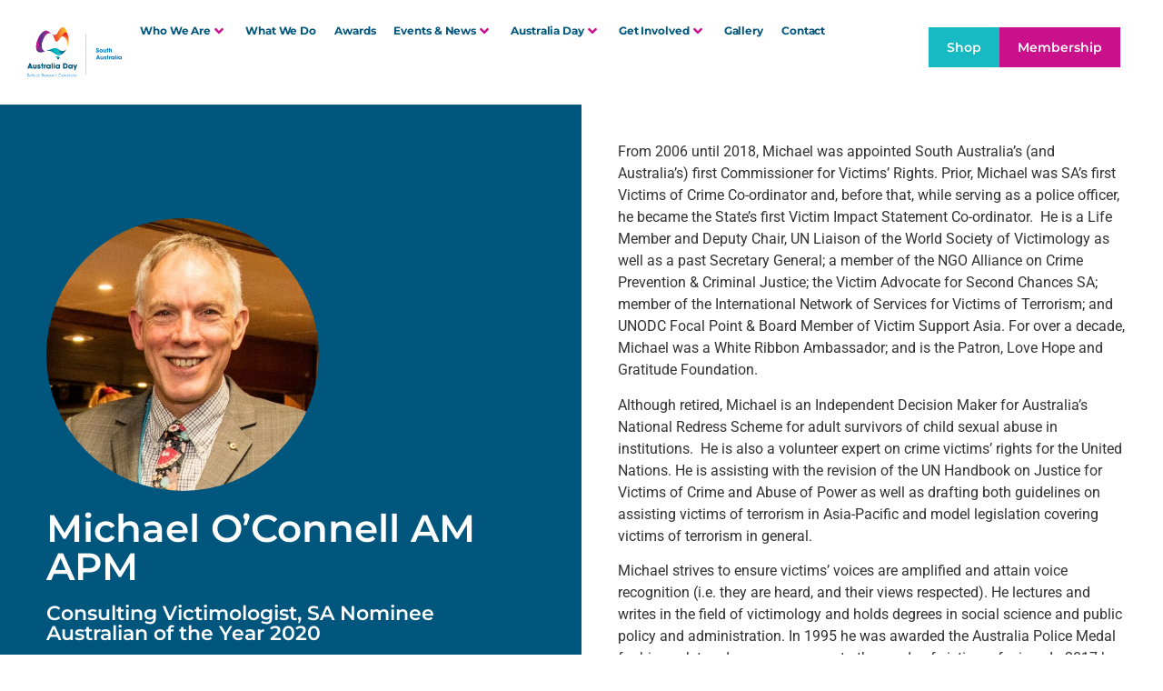

--- FILE ---
content_type: text/html; charset=UTF-8
request_url: https://australiadaysa.com.au/people/michael-oconnell-am-apm/
body_size: 25957
content:
<!doctype html><html lang="en-US"><head><script data-no-optimize="1">var litespeed_docref=sessionStorage.getItem("litespeed_docref");litespeed_docref&&(Object.defineProperty(document,"referrer",{get:function(){return litespeed_docref}}),sessionStorage.removeItem("litespeed_docref"));</script> <meta charset="UTF-8"><meta name="viewport" content="width=device-width, initial-scale=1"><link rel="profile" href="https://gmpg.org/xfn/11"><meta name='robots' content='index, follow, max-image-preview:large, max-snippet:-1, max-video-preview:-1' /> <script data-cfasync="false" data-pagespeed-no-defer>var gtm4wp_datalayer_name = "dataLayer";
	var dataLayer = dataLayer || [];</script> <title>Michael O’Connell AM APM - Australia Day Council South Australia</title><link rel="canonical" href="https://australiadaysa.com.au/people/michael-oconnell-am-apm/" /><meta property="og:locale" content="en_US" /><meta property="og:type" content="article" /><meta property="og:title" content="Michael O’Connell AM APM - Australia Day Council South Australia" /><meta property="og:url" content="https://australiadaysa.com.au/people/michael-oconnell-am-apm/" /><meta property="og:site_name" content="Australia Day Council South Australia" /><meta property="article:modified_time" content="2025-05-07T04:06:15+00:00" /><meta property="og:image" content="https://australiadaysa.com.au/wp-content/uploads/2023/01/Michael-OConnell-e1672727854352.jpg" /><meta property="og:image:width" content="705" /><meta property="og:image:height" content="705" /><meta property="og:image:type" content="image/jpeg" /><meta name="twitter:card" content="summary_large_image" /><meta name="twitter:label1" content="Est. reading time" /><meta name="twitter:data1" content="1 minute" /> <script type="application/ld+json" class="yoast-schema-graph">{"@context":"https://schema.org","@graph":[{"@type":"WebPage","@id":"https://australiadaysa.com.au/people/michael-oconnell-am-apm/","url":"https://australiadaysa.com.au/people/michael-oconnell-am-apm/","name":"Michael O’Connell AM APM - Australia Day Council South Australia","isPartOf":{"@id":"https://australiadaysa.com.au/#website"},"primaryImageOfPage":{"@id":"https://australiadaysa.com.au/people/michael-oconnell-am-apm/#primaryimage"},"image":{"@id":"https://australiadaysa.com.au/people/michael-oconnell-am-apm/#primaryimage"},"thumbnailUrl":"https://australiadaysa.com.au/wp-content/uploads/2023/01/Michael-OConnell-e1672727854352.jpg","datePublished":"2023-01-03T06:37:45+00:00","dateModified":"2025-05-07T04:06:15+00:00","breadcrumb":{"@id":"https://australiadaysa.com.au/people/michael-oconnell-am-apm/#breadcrumb"},"inLanguage":"en-US","potentialAction":[{"@type":"ReadAction","target":["https://australiadaysa.com.au/people/michael-oconnell-am-apm/"]}]},{"@type":"ImageObject","inLanguage":"en-US","@id":"https://australiadaysa.com.au/people/michael-oconnell-am-apm/#primaryimage","url":"https://australiadaysa.com.au/wp-content/uploads/2023/01/Michael-OConnell-e1672727854352.jpg","contentUrl":"https://australiadaysa.com.au/wp-content/uploads/2023/01/Michael-OConnell-e1672727854352.jpg","width":705,"height":705,"caption":"Michael O’Connell AM APM"},{"@type":"BreadcrumbList","@id":"https://australiadaysa.com.au/people/michael-oconnell-am-apm/#breadcrumb","itemListElement":[{"@type":"ListItem","position":1,"name":"Home","item":"https://australiadaysa.com.au/"},{"@type":"ListItem","position":2,"name":"Michael O’Connell AM APM"}]},{"@type":"WebSite","@id":"https://australiadaysa.com.au/#website","url":"https://australiadaysa.com.au/","name":"Australia Day Council South Australia","description":"","publisher":{"@id":"https://australiadaysa.com.au/#organization"},"potentialAction":[{"@type":"SearchAction","target":{"@type":"EntryPoint","urlTemplate":"https://australiadaysa.com.au/?s={search_term_string}"},"query-input":{"@type":"PropertyValueSpecification","valueRequired":true,"valueName":"search_term_string"}}],"inLanguage":"en-US"},{"@type":"Organization","@id":"https://australiadaysa.com.au/#organization","name":"Australia Day Council South Australia","url":"https://australiadaysa.com.au/","logo":{"@type":"ImageObject","inLanguage":"en-US","@id":"https://australiadaysa.com.au/#/schema/logo/image/","url":"https://australiadaysa.com.au/wp-content/uploads/2023/01/adcsa_logo-1536x814-1.png","contentUrl":"https://australiadaysa.com.au/wp-content/uploads/2023/01/adcsa_logo-1536x814-1.png","width":1536,"height":814,"caption":"Australia Day Council South Australia"},"image":{"@id":"https://australiadaysa.com.au/#/schema/logo/image/"}}]}</script> <link rel="alternate" type="application/rss+xml" title="Australia Day Council South Australia &raquo; Feed" href="https://australiadaysa.com.au/feed/" /><link rel="alternate" type="application/rss+xml" title="Australia Day Council South Australia &raquo; Comments Feed" href="https://australiadaysa.com.au/comments/feed/" /><link rel="alternate" title="oEmbed (JSON)" type="application/json+oembed" href="https://australiadaysa.com.au/wp-json/oembed/1.0/embed?url=https%3A%2F%2Faustraliadaysa.com.au%2Fpeople%2Fmichael-oconnell-am-apm%2F" /><link rel="alternate" title="oEmbed (XML)" type="text/xml+oembed" href="https://australiadaysa.com.au/wp-json/oembed/1.0/embed?url=https%3A%2F%2Faustraliadaysa.com.au%2Fpeople%2Fmichael-oconnell-am-apm%2F&#038;format=xml" /><style id='wp-img-auto-sizes-contain-inline-css'>img:is([sizes=auto i],[sizes^="auto," i]){contain-intrinsic-size:3000px 1500px}
/*# sourceURL=wp-img-auto-sizes-contain-inline-css */</style><link data-optimized="2" rel="stylesheet" href="https://australiadaysa.com.au/wp-content/litespeed/css/614051ff5e1ce337dfdd7d055751eacb.css?ver=67d71" /><style id='classic-theme-styles-inline-css'>/*! This file is auto-generated */
.wp-block-button__link{color:#fff;background-color:#32373c;border-radius:9999px;box-shadow:none;text-decoration:none;padding:calc(.667em + 2px) calc(1.333em + 2px);font-size:1.125em}.wp-block-file__button{background:#32373c;color:#fff;text-decoration:none}
/*# sourceURL=/wp-includes/css/classic-themes.min.css */</style><style id='global-styles-inline-css'>:root{--wp--preset--aspect-ratio--square: 1;--wp--preset--aspect-ratio--4-3: 4/3;--wp--preset--aspect-ratio--3-4: 3/4;--wp--preset--aspect-ratio--3-2: 3/2;--wp--preset--aspect-ratio--2-3: 2/3;--wp--preset--aspect-ratio--16-9: 16/9;--wp--preset--aspect-ratio--9-16: 9/16;--wp--preset--color--black: #000000;--wp--preset--color--cyan-bluish-gray: #abb8c3;--wp--preset--color--white: #ffffff;--wp--preset--color--pale-pink: #f78da7;--wp--preset--color--vivid-red: #cf2e2e;--wp--preset--color--luminous-vivid-orange: #ff6900;--wp--preset--color--luminous-vivid-amber: #fcb900;--wp--preset--color--light-green-cyan: #7bdcb5;--wp--preset--color--vivid-green-cyan: #00d084;--wp--preset--color--pale-cyan-blue: #8ed1fc;--wp--preset--color--vivid-cyan-blue: #0693e3;--wp--preset--color--vivid-purple: #9b51e0;--wp--preset--gradient--vivid-cyan-blue-to-vivid-purple: linear-gradient(135deg,rgb(6,147,227) 0%,rgb(155,81,224) 100%);--wp--preset--gradient--light-green-cyan-to-vivid-green-cyan: linear-gradient(135deg,rgb(122,220,180) 0%,rgb(0,208,130) 100%);--wp--preset--gradient--luminous-vivid-amber-to-luminous-vivid-orange: linear-gradient(135deg,rgb(252,185,0) 0%,rgb(255,105,0) 100%);--wp--preset--gradient--luminous-vivid-orange-to-vivid-red: linear-gradient(135deg,rgb(255,105,0) 0%,rgb(207,46,46) 100%);--wp--preset--gradient--very-light-gray-to-cyan-bluish-gray: linear-gradient(135deg,rgb(238,238,238) 0%,rgb(169,184,195) 100%);--wp--preset--gradient--cool-to-warm-spectrum: linear-gradient(135deg,rgb(74,234,220) 0%,rgb(151,120,209) 20%,rgb(207,42,186) 40%,rgb(238,44,130) 60%,rgb(251,105,98) 80%,rgb(254,248,76) 100%);--wp--preset--gradient--blush-light-purple: linear-gradient(135deg,rgb(255,206,236) 0%,rgb(152,150,240) 100%);--wp--preset--gradient--blush-bordeaux: linear-gradient(135deg,rgb(254,205,165) 0%,rgb(254,45,45) 50%,rgb(107,0,62) 100%);--wp--preset--gradient--luminous-dusk: linear-gradient(135deg,rgb(255,203,112) 0%,rgb(199,81,192) 50%,rgb(65,88,208) 100%);--wp--preset--gradient--pale-ocean: linear-gradient(135deg,rgb(255,245,203) 0%,rgb(182,227,212) 50%,rgb(51,167,181) 100%);--wp--preset--gradient--electric-grass: linear-gradient(135deg,rgb(202,248,128) 0%,rgb(113,206,126) 100%);--wp--preset--gradient--midnight: linear-gradient(135deg,rgb(2,3,129) 0%,rgb(40,116,252) 100%);--wp--preset--font-size--small: 13px;--wp--preset--font-size--medium: 20px;--wp--preset--font-size--large: 36px;--wp--preset--font-size--x-large: 42px;--wp--preset--spacing--20: 0.44rem;--wp--preset--spacing--30: 0.67rem;--wp--preset--spacing--40: 1rem;--wp--preset--spacing--50: 1.5rem;--wp--preset--spacing--60: 2.25rem;--wp--preset--spacing--70: 3.38rem;--wp--preset--spacing--80: 5.06rem;--wp--preset--shadow--natural: 6px 6px 9px rgba(0, 0, 0, 0.2);--wp--preset--shadow--deep: 12px 12px 50px rgba(0, 0, 0, 0.4);--wp--preset--shadow--sharp: 6px 6px 0px rgba(0, 0, 0, 0.2);--wp--preset--shadow--outlined: 6px 6px 0px -3px rgb(255, 255, 255), 6px 6px rgb(0, 0, 0);--wp--preset--shadow--crisp: 6px 6px 0px rgb(0, 0, 0);}:where(.is-layout-flex){gap: 0.5em;}:where(.is-layout-grid){gap: 0.5em;}body .is-layout-flex{display: flex;}.is-layout-flex{flex-wrap: wrap;align-items: center;}.is-layout-flex > :is(*, div){margin: 0;}body .is-layout-grid{display: grid;}.is-layout-grid > :is(*, div){margin: 0;}:where(.wp-block-columns.is-layout-flex){gap: 2em;}:where(.wp-block-columns.is-layout-grid){gap: 2em;}:where(.wp-block-post-template.is-layout-flex){gap: 1.25em;}:where(.wp-block-post-template.is-layout-grid){gap: 1.25em;}.has-black-color{color: var(--wp--preset--color--black) !important;}.has-cyan-bluish-gray-color{color: var(--wp--preset--color--cyan-bluish-gray) !important;}.has-white-color{color: var(--wp--preset--color--white) !important;}.has-pale-pink-color{color: var(--wp--preset--color--pale-pink) !important;}.has-vivid-red-color{color: var(--wp--preset--color--vivid-red) !important;}.has-luminous-vivid-orange-color{color: var(--wp--preset--color--luminous-vivid-orange) !important;}.has-luminous-vivid-amber-color{color: var(--wp--preset--color--luminous-vivid-amber) !important;}.has-light-green-cyan-color{color: var(--wp--preset--color--light-green-cyan) !important;}.has-vivid-green-cyan-color{color: var(--wp--preset--color--vivid-green-cyan) !important;}.has-pale-cyan-blue-color{color: var(--wp--preset--color--pale-cyan-blue) !important;}.has-vivid-cyan-blue-color{color: var(--wp--preset--color--vivid-cyan-blue) !important;}.has-vivid-purple-color{color: var(--wp--preset--color--vivid-purple) !important;}.has-black-background-color{background-color: var(--wp--preset--color--black) !important;}.has-cyan-bluish-gray-background-color{background-color: var(--wp--preset--color--cyan-bluish-gray) !important;}.has-white-background-color{background-color: var(--wp--preset--color--white) !important;}.has-pale-pink-background-color{background-color: var(--wp--preset--color--pale-pink) !important;}.has-vivid-red-background-color{background-color: var(--wp--preset--color--vivid-red) !important;}.has-luminous-vivid-orange-background-color{background-color: var(--wp--preset--color--luminous-vivid-orange) !important;}.has-luminous-vivid-amber-background-color{background-color: var(--wp--preset--color--luminous-vivid-amber) !important;}.has-light-green-cyan-background-color{background-color: var(--wp--preset--color--light-green-cyan) !important;}.has-vivid-green-cyan-background-color{background-color: var(--wp--preset--color--vivid-green-cyan) !important;}.has-pale-cyan-blue-background-color{background-color: var(--wp--preset--color--pale-cyan-blue) !important;}.has-vivid-cyan-blue-background-color{background-color: var(--wp--preset--color--vivid-cyan-blue) !important;}.has-vivid-purple-background-color{background-color: var(--wp--preset--color--vivid-purple) !important;}.has-black-border-color{border-color: var(--wp--preset--color--black) !important;}.has-cyan-bluish-gray-border-color{border-color: var(--wp--preset--color--cyan-bluish-gray) !important;}.has-white-border-color{border-color: var(--wp--preset--color--white) !important;}.has-pale-pink-border-color{border-color: var(--wp--preset--color--pale-pink) !important;}.has-vivid-red-border-color{border-color: var(--wp--preset--color--vivid-red) !important;}.has-luminous-vivid-orange-border-color{border-color: var(--wp--preset--color--luminous-vivid-orange) !important;}.has-luminous-vivid-amber-border-color{border-color: var(--wp--preset--color--luminous-vivid-amber) !important;}.has-light-green-cyan-border-color{border-color: var(--wp--preset--color--light-green-cyan) !important;}.has-vivid-green-cyan-border-color{border-color: var(--wp--preset--color--vivid-green-cyan) !important;}.has-pale-cyan-blue-border-color{border-color: var(--wp--preset--color--pale-cyan-blue) !important;}.has-vivid-cyan-blue-border-color{border-color: var(--wp--preset--color--vivid-cyan-blue) !important;}.has-vivid-purple-border-color{border-color: var(--wp--preset--color--vivid-purple) !important;}.has-vivid-cyan-blue-to-vivid-purple-gradient-background{background: var(--wp--preset--gradient--vivid-cyan-blue-to-vivid-purple) !important;}.has-light-green-cyan-to-vivid-green-cyan-gradient-background{background: var(--wp--preset--gradient--light-green-cyan-to-vivid-green-cyan) !important;}.has-luminous-vivid-amber-to-luminous-vivid-orange-gradient-background{background: var(--wp--preset--gradient--luminous-vivid-amber-to-luminous-vivid-orange) !important;}.has-luminous-vivid-orange-to-vivid-red-gradient-background{background: var(--wp--preset--gradient--luminous-vivid-orange-to-vivid-red) !important;}.has-very-light-gray-to-cyan-bluish-gray-gradient-background{background: var(--wp--preset--gradient--very-light-gray-to-cyan-bluish-gray) !important;}.has-cool-to-warm-spectrum-gradient-background{background: var(--wp--preset--gradient--cool-to-warm-spectrum) !important;}.has-blush-light-purple-gradient-background{background: var(--wp--preset--gradient--blush-light-purple) !important;}.has-blush-bordeaux-gradient-background{background: var(--wp--preset--gradient--blush-bordeaux) !important;}.has-luminous-dusk-gradient-background{background: var(--wp--preset--gradient--luminous-dusk) !important;}.has-pale-ocean-gradient-background{background: var(--wp--preset--gradient--pale-ocean) !important;}.has-electric-grass-gradient-background{background: var(--wp--preset--gradient--electric-grass) !important;}.has-midnight-gradient-background{background: var(--wp--preset--gradient--midnight) !important;}.has-small-font-size{font-size: var(--wp--preset--font-size--small) !important;}.has-medium-font-size{font-size: var(--wp--preset--font-size--medium) !important;}.has-large-font-size{font-size: var(--wp--preset--font-size--large) !important;}.has-x-large-font-size{font-size: var(--wp--preset--font-size--x-large) !important;}
:where(.wp-block-post-template.is-layout-flex){gap: 1.25em;}:where(.wp-block-post-template.is-layout-grid){gap: 1.25em;}
:where(.wp-block-term-template.is-layout-flex){gap: 1.25em;}:where(.wp-block-term-template.is-layout-grid){gap: 1.25em;}
:where(.wp-block-columns.is-layout-flex){gap: 2em;}:where(.wp-block-columns.is-layout-grid){gap: 2em;}
:root :where(.wp-block-pullquote){font-size: 1.5em;line-height: 1.6;}
/*# sourceURL=global-styles-inline-css */</style> <script type="litespeed/javascript" data-src="https://australiadaysa.com.au/wp-includes/js/jquery/jquery.min.js" id="jquery-core-js"></script> <script id="ecs_ajax_load-js-extra" type="litespeed/javascript">var ecs_ajax_params={"ajaxurl":"https://australiadaysa.com.au/wp-admin/admin-ajax.php","posts":"{\"page\":0,\"people\":\"michael-oconnell-am-apm\",\"post_type\":\"people\",\"name\":\"michael-oconnell-am-apm\",\"error\":\"\",\"m\":\"\",\"p\":0,\"post_parent\":\"\",\"subpost\":\"\",\"subpost_id\":\"\",\"attachment\":\"\",\"attachment_id\":0,\"pagename\":\"\",\"page_id\":0,\"second\":\"\",\"minute\":\"\",\"hour\":\"\",\"day\":0,\"monthnum\":0,\"year\":0,\"w\":0,\"category_name\":\"\",\"tag\":\"\",\"cat\":\"\",\"tag_id\":\"\",\"author\":\"\",\"author_name\":\"\",\"feed\":\"\",\"tb\":\"\",\"paged\":0,\"meta_key\":\"\",\"meta_value\":\"\",\"preview\":\"\",\"s\":\"\",\"sentence\":\"\",\"title\":\"\",\"fields\":\"all\",\"menu_order\":\"\",\"embed\":\"\",\"category__in\":[],\"category__not_in\":[],\"category__and\":[],\"post__in\":[],\"post__not_in\":[],\"post_name__in\":[],\"tag__in\":[],\"tag__not_in\":[],\"tag__and\":[],\"tag_slug__in\":[],\"tag_slug__and\":[],\"post_parent__in\":[],\"post_parent__not_in\":[],\"author__in\":[],\"author__not_in\":[],\"search_columns\":[],\"parsed_rml_folder\":0,\"ignore_sticky_posts\":false,\"suppress_filters\":false,\"cache_results\":true,\"update_post_term_cache\":true,\"update_menu_item_cache\":false,\"lazy_load_term_meta\":true,\"update_post_meta_cache\":true,\"posts_per_page\":10,\"nopaging\":false,\"comments_per_page\":\"50\",\"no_found_rows\":false,\"order\":\"DESC\",\"use_rml_folder\":false}"}</script> <link rel="https://api.w.org/" href="https://australiadaysa.com.au/wp-json/" /><link rel="alternate" title="JSON" type="application/json" href="https://australiadaysa.com.au/wp-json/wp/v2/people/1713" /><link rel="EditURI" type="application/rsd+xml" title="RSD" href="https://australiadaysa.com.au/xmlrpc.php?rsd" /><link rel='shortlink' href='https://australiadaysa.com.au/?p=1713' /> <script data-cfasync="false" data-pagespeed-no-defer>var dataLayer_content = {"pagePostType":"people","pagePostType2":"single-people","pagePostAuthor":"Sarah"};
	dataLayer.push( dataLayer_content );</script> <script data-cfasync="false" data-pagespeed-no-defer>(function(w,d,s,l,i){w[l]=w[l]||[];w[l].push({'gtm.start':
new Date().getTime(),event:'gtm.js'});var f=d.getElementsByTagName(s)[0],
j=d.createElement(s),dl=l!='dataLayer'?'&l='+l:'';j.async=true;j.src=
'//www.googletagmanager.com/gtm.js?id='+i+dl;f.parentNode.insertBefore(j,f);
})(window,document,'script','dataLayer','GTM-K4W9G8J');</script> <meta name="generator" content="Elementor 3.34.1; features: additional_custom_breakpoints; settings: css_print_method-external, google_font-enabled, font_display-swap"><style>#footable_482 tr td {
 padding: 20px;
}
	
	#footable_482 tr.footable-header th{
		font-size: 22px;
		font-family: 'Montserrat', sans-serif;
		color: #00567D;
		border-bottom: 0px solid #fff !important;
	}
	
#footable_482	tbody tr td {
		font-size: 16px;
		font-family: 'Montserrat', sans-serif;
		color: #00567D;

}
	#footable_482	tbody tr td {
		border-bottom: 1px solid #17B9C3 !important;
	}</style><style>.greyscale_01 img {
filter: none;
-webkit-filter: grayscale(100%);
-moz-filter:    grayscale(100%);
-ms-filter:     grayscale(100%);
-o-filter:      grayscale(100%);
cursor: pointer;
transition: all 300ms ease;
opacity: 0.7;
}
.greyscale_01 img:hover {
filter: none;
-webkit-filter: grayscale(0%);
-moz-filter:    grayscale(0%);
-ms-filter:     grayscale(0%);
-o-filter:      grayscale(0%);
opacity: 1;
	}</style><style>.elementor-accordion .elementor-accordion-item:nth-child(3n+3) .elementor-tab-title {
	background: #F99F2F !important;
	}
.elementor-accordion .elementor-accordion-item:nth-child(3n+2) .elementor-tab-title {
	background: #CA118B !important;
	}
.elementor-accordion .elementor-accordion-item:nth-child(3n+4) .elementor-tab-title {
	background: #612D8A !important;
	}</style><style>selector {
background-size: contain !important;
}</style><style>.jet-mega-menu-mega-container__inner {
padding: 0 !important;
margin: 0 !important;
}
	
	.jet-mega-menu-item--hover .jet-mega-menu-item__inner .jet-mega-menu-mega-container {
		opacity: 1 !important;
		z-index: 99999;
}	
	
	.jet-mega-menu-mega-container {
		opacity: 1 !important;
		z-index: 99999;
}	

	.jet-mega-menu.jet-mega-menu--layout-horizontal .jet-mega-menu-item__inner {
    border-radius: 30px;
}
	
	.jet-mega-menu-mega-container__inner {
		background: transparent !important;
		padding-right: 0px !important;
}

/* 	.jet-mega-menu-mega-container__inner .elementor.elementor-1555{
		    margin-left: -20% !important;
	}
 */
/* 	.jet-mega-menu-mega-container__inner .elementor.elementor-3869{
		    margin-left: 50% !important;
	}
	 */
	.jet-mega-menu-item__inner .jet-mega-menu-item__dropdown svg {
		width: 10px;
	}
	
	.jet-mobile-menu__back svg{
		width: 22px !important;
	}
	.jet-mobile-menu__back svg.e-fas-caret-left{
		width: 12px !important;
	}</style><style>.e-con.e-parent:nth-of-type(n+4):not(.e-lazyloaded):not(.e-no-lazyload),
				.e-con.e-parent:nth-of-type(n+4):not(.e-lazyloaded):not(.e-no-lazyload) * {
					background-image: none !important;
				}
				@media screen and (max-height: 1024px) {
					.e-con.e-parent:nth-of-type(n+3):not(.e-lazyloaded):not(.e-no-lazyload),
					.e-con.e-parent:nth-of-type(n+3):not(.e-lazyloaded):not(.e-no-lazyload) * {
						background-image: none !important;
					}
				}
				@media screen and (max-height: 640px) {
					.e-con.e-parent:nth-of-type(n+2):not(.e-lazyloaded):not(.e-no-lazyload),
					.e-con.e-parent:nth-of-type(n+2):not(.e-lazyloaded):not(.e-no-lazyload) * {
						background-image: none !important;
					}
				}</style><link rel="icon" href="https://australiadaysa.com.au/wp-content/uploads/2023/01/favi.png" sizes="32x32" /><link rel="icon" href="https://australiadaysa.com.au/wp-content/uploads/2023/01/favi.png" sizes="192x192" /><link rel="apple-touch-icon" href="https://australiadaysa.com.au/wp-content/uploads/2023/01/favi.png" /><meta name="msapplication-TileImage" content="https://australiadaysa.com.au/wp-content/uploads/2023/01/favi.png" /></head><body data-rsssl=1 class="wp-singular people-template-default single single-people postid-1713 wp-custom-logo wp-theme-hello-elementor wp-child-theme-hello-theme-child jet-mega-menu-location elementor-default elementor-template-full-width elementor-kit-5 elementor-page-1771"><noscript><iframe data-lazyloaded="1" src="about:blank" data-litespeed-src="https://www.googletagmanager.com/ns.html?id=GTM-K4W9G8J" height="0" width="0" style="display:none;visibility:hidden" aria-hidden="true"></iframe></noscript><a class="skip-link screen-reader-text" href="#content">Skip to content</a><header data-elementor-type="header" data-elementor-id="3824" class="elementor elementor-3824 elementor-location-header" data-elementor-post-type="elementor_library"><div class="elementor-element elementor-element-a7d73b1 e-con-full e-flex e-con e-parent" data-id="a7d73b1" data-element_type="container"><div class="elementor-element elementor-element-00a5927 e-con-full e-flex e-con e-child" data-id="00a5927" data-element_type="container"><div class="elementor-element elementor-element-cfc1c5c elementor-widget elementor-widget-image" data-id="cfc1c5c" data-element_type="widget" data-widget_type="image.default"><div class="elementor-widget-container">
<a href="/">
<img data-lazyloaded="1" src="[data-uri]" width="3774" height="1999" data-src="https://australiadaysa.com.au/wp-content/uploads/2022/12/adcsa_logo.png" class="attachment-full size-full wp-image-1058" alt="" data-srcset="https://australiadaysa.com.au/wp-content/uploads/2022/12/adcsa_logo.png 3774w, https://australiadaysa.com.au/wp-content/uploads/2022/12/adcsa_logo-300x159.png 300w, https://australiadaysa.com.au/wp-content/uploads/2022/12/adcsa_logo-1024x542.png 1024w, https://australiadaysa.com.au/wp-content/uploads/2022/12/adcsa_logo-768x407.png 768w, https://australiadaysa.com.au/wp-content/uploads/2022/12/adcsa_logo-1536x814.png 1536w, https://australiadaysa.com.au/wp-content/uploads/2022/12/adcsa_logo-2048x1085.png 2048w" data-sizes="(max-width: 3774px) 100vw, 3774px" />								</a></div></div></div><div class="elementor-element elementor-element-cf67e19 e-con-full e-flex e-con e-child" data-id="cf67e19" data-element_type="container"><div class="elementor-element elementor-element-9e83ffd elementor-hidden-tablet elementor-hidden-mobile elementor-widget__width-auto elementor-widget elementor-widget-jet-mega-menu" data-id="9e83ffd" data-element_type="widget" data-widget_type="jet-mega-menu.default"><div class="elementor-widget-container"><div class="jet-mega-menu jet-mega-menu--layout-horizontal jet-mega-menu--sub-position-right jet-mega-menu--dropdown-layout-default jet-mega-menu--dropdown-position-right jet-mega-menu--animation-none jet-mega-menu--location-elementor    jet-mega-menu--fill-svg-icons" data-settings='{"menuId":"26","menuUniqId":"6970d2a9a9543","rollUp":false,"megaAjaxLoad":false,"layout":"horizontal","subEvent":"hover","subCloseBehavior":"mouseleave","mouseLeaveDelay":500,"subTrigger":"item","subPosition":"right","megaWidthType":"container","megaWidthSelector":"","breakpoint":0,"signatures":{"template_6361":{"id":6361,"signature":"bbcd802ce9edf1adc4c459f2688a2d46"},"template_6546":{"id":6546,"signature":"9123b60a551a13dba0b4ced0227efa6c"},"template_3869":{"id":3869,"signature":"213d7075a34a35e0a2c8b60b194c273c"},"template_6381":{"id":6381,"signature":"1058b8448ee4ec8b0c20075b0fe04220"}}}'><div class="jet-mega-menu-toggle" role="button" tabindex="0" aria-label="Open/Close Menu"><div class="jet-mega-menu-toggle-icon jet-mega-menu-toggle-icon--default-state"><i class="fas fa-bars"></i></div><div class="jet-mega-menu-toggle-icon jet-mega-menu-toggle-icon--opened-state"><i class="fas fa-times"></i></div></div><nav class="jet-mega-menu-container" aria-label="Main nav"><ul class="jet-mega-menu-list"><li id="jet-mega-menu-item-3832" class="jet-mega-menu-item jet-mega-menu-item-type-post_type jet-mega-menu-item-object-page jet-mega-menu-item--mega jet-mega-menu-item--relative-item jet-mega-menu-item-has-children jet-mega-menu-item--top-level jet-mega-menu-item-3832"><div class="jet-mega-menu-item__inner" role="button" tabindex="0" aria-haspopup="true" aria-expanded="false" aria-label="Who We Are"><a href="https://australiadaysa.com.au/who-we-are/" class="jet-mega-menu-item__link jet-mega-menu-item__link--top-level"><div class="jet-mega-menu-item__title"><div class="jet-mega-menu-item__label">Who We Are</div></div></a><div class="jet-mega-menu-item__dropdown"><i class="fas fa-angle-down"></i></div></div><div class="jet-mega-menu-mega-container" data-template-id="6361" data-template-content="elementor" data-position="relative"><div class="jet-mega-menu-mega-container__inner"><style>.elementor-6361 .elementor-element.elementor-element-f751caf{--display:flex;--flex-direction:row;--container-widget-width:initial;--container-widget-height:100%;--container-widget-flex-grow:1;--container-widget-align-self:stretch;--flex-wrap-mobile:wrap;--gap:0px 0px;--row-gap:0px;--column-gap:0px;border-style:solid;--border-style:solid;border-width:1px 1px 1px 1px;--border-top-width:1px;--border-right-width:1px;--border-bottom-width:1px;--border-left-width:1px;border-color:var( --e-global-color-primary );--border-color:var( --e-global-color-primary );--border-radius:1px 1px 1px 1px;box-shadow:0px 5px 17px -7px rgba(0,0,0,0.5);--padding-top:15px;--padding-bottom:15px;--padding-left:15px;--padding-right:15px;}.elementor-6361 .elementor-element.elementor-element-f751caf:not(.elementor-motion-effects-element-type-background), .elementor-6361 .elementor-element.elementor-element-f751caf > .elementor-motion-effects-container > .elementor-motion-effects-layer{background-color:#FFFFFF;}.elementor-6361 .elementor-element.elementor-element-332bba5{--display:flex;--flex-direction:column;--container-widget-width:100%;--container-widget-height:initial;--container-widget-flex-grow:0;--container-widget-align-self:initial;--flex-wrap-mobile:wrap;--gap:0px 0px;--row-gap:0px;--column-gap:0px;}.elementor-6361 .elementor-element.elementor-element-a7e3c1c{--display:flex;--flex-direction:row;--container-widget-width:calc( ( 1 - var( --container-widget-flex-grow ) ) * 100% );--container-widget-height:100%;--container-widget-flex-grow:1;--container-widget-align-self:stretch;--flex-wrap-mobile:wrap;--justify-content:flex-start;--align-items:center;--gap:0px 0px;--row-gap:0px;--column-gap:0px;--background-transition:0.3s;--padding-top:15px;--padding-bottom:15px;--padding-left:15px;--padding-right:15px;}.elementor-6361 .elementor-element.elementor-element-a7e3c1c:hover{background-color:#00567D14;}.elementor-6361 .elementor-element.elementor-element-ca6791b{width:100%;max-width:100%;}.elementor-6361 .elementor-element.elementor-element-ca6791b .elementor-heading-title{font-family:"Montserrat", Sans-serif;font-size:16px;font-weight:600;color:var( --e-global-color-primary );}.elementor-6361 .elementor-element.elementor-element-a6fbb6b{--display:flex;--flex-direction:row;--container-widget-width:calc( ( 1 - var( --container-widget-flex-grow ) ) * 100% );--container-widget-height:100%;--container-widget-flex-grow:1;--container-widget-align-self:stretch;--flex-wrap-mobile:wrap;--justify-content:flex-start;--align-items:center;--gap:0px 0px;--row-gap:0px;--column-gap:0px;--background-transition:0.3s;--padding-top:15px;--padding-bottom:15px;--padding-left:15px;--padding-right:15px;}.elementor-6361 .elementor-element.elementor-element-a6fbb6b:hover{background-color:#00567D14;}.elementor-6361 .elementor-element.elementor-element-c342077{width:100%;max-width:100%;}.elementor-6361 .elementor-element.elementor-element-c342077 .elementor-heading-title{font-family:"Montserrat", Sans-serif;font-size:16px;font-weight:600;color:var( --e-global-color-primary );}.elementor-6361 .elementor-element.elementor-element-c272cb1{--display:flex;--flex-direction:row;--container-widget-width:calc( ( 1 - var( --container-widget-flex-grow ) ) * 100% );--container-widget-height:100%;--container-widget-flex-grow:1;--container-widget-align-self:stretch;--flex-wrap-mobile:wrap;--justify-content:flex-start;--align-items:center;--gap:0px 0px;--row-gap:0px;--column-gap:0px;--background-transition:0.3s;--padding-top:15px;--padding-bottom:15px;--padding-left:15px;--padding-right:15px;}.elementor-6361 .elementor-element.elementor-element-c272cb1:hover{background-color:#00567D14;}.elementor-6361 .elementor-element.elementor-element-2a1f597{width:100%;max-width:100%;}.elementor-6361 .elementor-element.elementor-element-2a1f597 .elementor-heading-title{font-family:"Montserrat", Sans-serif;font-size:16px;font-weight:600;color:var( --e-global-color-primary );}.elementor-6361 .elementor-element.elementor-element-d80e66b{--display:flex;--flex-direction:row;--container-widget-width:calc( ( 1 - var( --container-widget-flex-grow ) ) * 100% );--container-widget-height:100%;--container-widget-flex-grow:1;--container-widget-align-self:stretch;--flex-wrap-mobile:wrap;--justify-content:flex-start;--align-items:center;--gap:0px 0px;--row-gap:0px;--column-gap:0px;--background-transition:0.3s;--padding-top:15px;--padding-bottom:15px;--padding-left:15px;--padding-right:15px;}.elementor-6361 .elementor-element.elementor-element-d80e66b:hover{background-color:#00567D14;}.elementor-6361 .elementor-element.elementor-element-ed09e18{width:100%;max-width:100%;}.elementor-6361 .elementor-element.elementor-element-ed09e18 .elementor-heading-title{font-family:"Montserrat", Sans-serif;font-size:16px;font-weight:600;color:var( --e-global-color-primary );}.elementor-6361 .elementor-element.elementor-element-cbeea0c{--display:flex;--flex-direction:row;--container-widget-width:calc( ( 1 - var( --container-widget-flex-grow ) ) * 100% );--container-widget-height:100%;--container-widget-flex-grow:1;--container-widget-align-self:stretch;--flex-wrap-mobile:wrap;--justify-content:flex-start;--align-items:center;--gap:0px 0px;--row-gap:0px;--column-gap:0px;--background-transition:0.3s;--padding-top:15px;--padding-bottom:15px;--padding-left:15px;--padding-right:15px;}.elementor-6361 .elementor-element.elementor-element-cbeea0c:hover{background-color:#00567D14;}.elementor-6361 .elementor-element.elementor-element-0561e19{width:100%;max-width:100%;}.elementor-6361 .elementor-element.elementor-element-0561e19 .elementor-heading-title{font-family:"Montserrat", Sans-serif;font-size:16px;font-weight:600;color:var( --e-global-color-primary );}.elementor-6361 .elementor-element.elementor-element-c471793{--display:flex;--flex-direction:row;--container-widget-width:calc( ( 1 - var( --container-widget-flex-grow ) ) * 100% );--container-widget-height:100%;--container-widget-flex-grow:1;--container-widget-align-self:stretch;--flex-wrap-mobile:wrap;--justify-content:flex-start;--align-items:center;--gap:0px 0px;--row-gap:0px;--column-gap:0px;--background-transition:0.3s;--padding-top:15px;--padding-bottom:15px;--padding-left:15px;--padding-right:15px;}.elementor-6361 .elementor-element.elementor-element-c471793:hover{background-color:#00567D14;}.elementor-6361 .elementor-element.elementor-element-0c986f4{width:100%;max-width:100%;}.elementor-6361 .elementor-element.elementor-element-0c986f4 .elementor-heading-title{font-family:"Montserrat", Sans-serif;font-size:16px;font-weight:600;color:var( --e-global-color-primary );}@media(max-width:1366px){.elementor-6361 .elementor-element.elementor-element-332bba5{--gap:10px 10px;--row-gap:10px;--column-gap:10px;}.elementor-6361 .elementor-element.elementor-element-ca6791b .elementor-heading-title{font-size:12px;}.elementor-6361 .elementor-element.elementor-element-c342077 .elementor-heading-title{font-size:12px;}.elementor-6361 .elementor-element.elementor-element-2a1f597 .elementor-heading-title{font-size:12px;}.elementor-6361 .elementor-element.elementor-element-ed09e18 .elementor-heading-title{font-size:12px;}.elementor-6361 .elementor-element.elementor-element-0561e19 .elementor-heading-title{font-size:12px;}.elementor-6361 .elementor-element.elementor-element-0c986f4 .elementor-heading-title{font-size:12px;}}@media(min-width:768px){.elementor-6361 .elementor-element.elementor-element-332bba5{--width:100%;}}</style><div data-elementor-type="wp-post" data-elementor-id="6361" class="elementor elementor-6361" data-elementor-post-type="jet-menu"><div class="elementor-element elementor-element-f751caf e-con-full e-flex e-con e-parent" data-id="f751caf" data-element_type="container" data-settings="{&quot;background_background&quot;:&quot;classic&quot;}"><div class="elementor-element elementor-element-332bba5 e-con-full e-flex e-con e-child" data-id="332bba5" data-element_type="container">
<a class="elementor-element elementor-element-a7e3c1c e-con-full e-flex e-con e-child" data-id="a7e3c1c" data-element_type="container" href="https://australiadaysa.com.au/who-we-are/#patron"><div class="elementor-element elementor-element-ca6791b elementor-widget__width-inherit elementor-widget elementor-widget-heading" data-id="ca6791b" data-element_type="widget" data-widget_type="heading.default"><div class="elementor-widget-container"><h2 class="elementor-heading-title elementor-size-default">Our Patron</h2></div></div>
</a>
<a class="elementor-element elementor-element-a6fbb6b e-con-full e-flex e-con e-child" data-id="a6fbb6b" data-element_type="container" href="https://australiadaysa.com.au/who-we-are/#ambassadors"><div class="elementor-element elementor-element-c342077 elementor-widget__width-inherit elementor-widget elementor-widget-heading" data-id="c342077" data-element_type="widget" data-widget_type="heading.default"><div class="elementor-widget-container"><h2 class="elementor-heading-title elementor-size-default">Our Ambassadors</h2></div></div>
</a>
<a class="elementor-element elementor-element-c272cb1 e-con-full e-flex e-con e-child" data-id="c272cb1" data-element_type="container" href="https://australiadaysa.com.au/who-we-are/#board"><div class="elementor-element elementor-element-2a1f597 elementor-widget__width-inherit elementor-widget elementor-widget-heading" data-id="2a1f597" data-element_type="widget" data-widget_type="heading.default"><div class="elementor-widget-container"><h2 class="elementor-heading-title elementor-size-default">Our Board Members</h2></div></div>
</a>
<a class="elementor-element elementor-element-d80e66b e-con-full e-flex e-con e-child" data-id="d80e66b" data-element_type="container" href="https://australiadaysa.com.au/who-we-are/#team"><div class="elementor-element elementor-element-ed09e18 elementor-widget__width-inherit elementor-widget elementor-widget-heading" data-id="ed09e18" data-element_type="widget" data-widget_type="heading.default"><div class="elementor-widget-container"><h2 class="elementor-heading-title elementor-size-default">Our Team</h2></div></div>
</a>
<a class="elementor-element elementor-element-cbeea0c e-con-full e-flex e-con e-child" data-id="cbeea0c" data-element_type="container" href="https://australiadaysa.com.au/who-we-are/#corporate-members"><div class="elementor-element elementor-element-0561e19 elementor-widget__width-inherit elementor-widget elementor-widget-heading" data-id="0561e19" data-element_type="widget" data-widget_type="heading.default"><div class="elementor-widget-container"><h2 class="elementor-heading-title elementor-size-default">Our Corporate Members</h2></div></div>
</a>
<a class="elementor-element elementor-element-c471793 e-con-full e-flex e-con e-child" data-id="c471793" data-element_type="container" href="https://australiadaysa.com.au/who-we-are/#corporate-documents"><div class="elementor-element elementor-element-0c986f4 elementor-widget__width-inherit elementor-widget elementor-widget-heading" data-id="0c986f4" data-element_type="widget" data-widget_type="heading.default"><div class="elementor-widget-container"><h2 class="elementor-heading-title elementor-size-default">Our Corporate Documents</h2></div></div>
</a></div></div></div></div></div></li><li id="jet-mega-menu-item-3833" class="jet-mega-menu-item jet-mega-menu-item-type-post_type jet-mega-menu-item-object-page jet-mega-menu-item--default jet-mega-menu-item--top-level jet-mega-menu-item-3833"><div class="jet-mega-menu-item__inner"><a href="https://australiadaysa.com.au/what-we-do/" class="jet-mega-menu-item__link jet-mega-menu-item__link--top-level"><div class="jet-mega-menu-item__title"><div class="jet-mega-menu-item__label">What We Do</div></div></a></div></li><li id="jet-mega-menu-item-8376" class="jet-mega-menu-item jet-mega-menu-item-type-post_type jet-mega-menu-item-object-page jet-mega-menu-item--default jet-mega-menu-item--top-level jet-mega-menu-item-8376"><div class="jet-mega-menu-item__inner"><a href="https://australiadaysa.com.au/awards/" class="jet-mega-menu-item__link jet-mega-menu-item__link--top-level"><div class="jet-mega-menu-item__title"><div class="jet-mega-menu-item__label">Awards</div></div></a></div></li><li id="jet-mega-menu-item-6545" class="jet-mega-menu-item jet-mega-menu-item-type-custom jet-mega-menu-item-object-custom jet-mega-menu-item--mega jet-mega-menu-item--relative-item jet-mega-menu-item-has-children jet-mega-menu-item--top-level jet-mega-menu-item-6545"><div class="jet-mega-menu-item__inner" role="button" tabindex="0" aria-haspopup="true" aria-expanded="false" aria-label="Events &#038; News"><a href="#" class="jet-mega-menu-item__link jet-mega-menu-item__link--top-level"><div class="jet-mega-menu-item__title"><div class="jet-mega-menu-item__label">Events &#038; News</div></div></a><div class="jet-mega-menu-item__dropdown"><i class="fas fa-angle-down"></i></div></div><div class="jet-mega-menu-mega-container" data-template-id="6546" data-template-content="elementor" data-position="relative"><div class="jet-mega-menu-mega-container__inner"><style>.elementor-6546 .elementor-element.elementor-element-1aa2cb3{--display:flex;--flex-direction:row;--container-widget-width:initial;--container-widget-height:100%;--container-widget-flex-grow:1;--container-widget-align-self:stretch;--flex-wrap-mobile:wrap;--gap:0px 0px;--row-gap:0px;--column-gap:0px;border-style:solid;--border-style:solid;border-width:1px 1px 1px 1px;--border-top-width:1px;--border-right-width:1px;--border-bottom-width:1px;--border-left-width:1px;border-color:var( --e-global-color-primary );--border-color:var( --e-global-color-primary );--border-radius:1px 1px 1px 1px;box-shadow:0px 5px 17px -7px rgba(0,0,0,0.5);--padding-top:15px;--padding-bottom:15px;--padding-left:15px;--padding-right:15px;}.elementor-6546 .elementor-element.elementor-element-1aa2cb3:not(.elementor-motion-effects-element-type-background), .elementor-6546 .elementor-element.elementor-element-1aa2cb3 > .elementor-motion-effects-container > .elementor-motion-effects-layer{background-color:#FFFFFF;}.elementor-6546 .elementor-element.elementor-element-e930686{--display:flex;--flex-direction:column;--container-widget-width:100%;--container-widget-height:initial;--container-widget-flex-grow:0;--container-widget-align-self:initial;--flex-wrap-mobile:wrap;--gap:20px 20px;--row-gap:20px;--column-gap:20px;}.elementor-6546 .elementor-element.elementor-element-2e9c3d6{--display:flex;--flex-direction:row;--container-widget-width:calc( ( 1 - var( --container-widget-flex-grow ) ) * 100% );--container-widget-height:100%;--container-widget-flex-grow:1;--container-widget-align-self:stretch;--flex-wrap-mobile:wrap;--justify-content:flex-start;--align-items:center;--gap:0px 0px;--row-gap:0px;--column-gap:0px;--background-transition:0.3s;--padding-top:10px;--padding-bottom:10px;--padding-left:10px;--padding-right:10px;}.elementor-6546 .elementor-element.elementor-element-2e9c3d6:hover{background-color:#00567D14;}.elementor-6546 .elementor-element.elementor-element-64f501c{width:100%;max-width:100%;}.elementor-6546 .elementor-element.elementor-element-64f501c .elementor-heading-title{font-family:"Montserrat", Sans-serif;font-size:16px;font-weight:600;color:var( --e-global-color-primary );}.elementor-6546 .elementor-element.elementor-element-fa44ec9{--display:flex;--flex-direction:row;--container-widget-width:calc( ( 1 - var( --container-widget-flex-grow ) ) * 100% );--container-widget-height:100%;--container-widget-flex-grow:1;--container-widget-align-self:stretch;--flex-wrap-mobile:wrap;--justify-content:flex-start;--align-items:center;--gap:0px 0px;--row-gap:0px;--column-gap:0px;--background-transition:0.3s;--padding-top:10px;--padding-bottom:10px;--padding-left:10px;--padding-right:10px;}.elementor-6546 .elementor-element.elementor-element-fa44ec9:hover{background-color:#00567D14;}.elementor-6546 .elementor-element.elementor-element-b77a656{width:100%;max-width:100%;}.elementor-6546 .elementor-element.elementor-element-b77a656 .elementor-heading-title{font-family:"Montserrat", Sans-serif;font-size:16px;font-weight:600;color:var( --e-global-color-primary );}.elementor-6546 .elementor-element.elementor-element-e9171db{--display:flex;--flex-direction:row;--container-widget-width:calc( ( 1 - var( --container-widget-flex-grow ) ) * 100% );--container-widget-height:100%;--container-widget-flex-grow:1;--container-widget-align-self:stretch;--flex-wrap-mobile:wrap;--justify-content:flex-start;--align-items:center;--gap:0px 0px;--row-gap:0px;--column-gap:0px;--background-transition:0.3s;--padding-top:10px;--padding-bottom:10px;--padding-left:10px;--padding-right:10px;}.elementor-6546 .elementor-element.elementor-element-e9171db:hover{background-color:#00567D14;}.elementor-6546 .elementor-element.elementor-element-6b81934{width:100%;max-width:100%;}.elementor-6546 .elementor-element.elementor-element-6b81934 .elementor-heading-title{font-family:"Montserrat", Sans-serif;font-size:16px;font-weight:600;color:var( --e-global-color-primary );}@media(max-width:1366px){.elementor-6546 .elementor-element.elementor-element-e930686{--gap:10px 10px;--row-gap:10px;--column-gap:10px;}.elementor-6546 .elementor-element.elementor-element-64f501c .elementor-heading-title{font-size:12px;}.elementor-6546 .elementor-element.elementor-element-b77a656 .elementor-heading-title{font-size:12px;}.elementor-6546 .elementor-element.elementor-element-6b81934 .elementor-heading-title{font-size:12px;}}@media(min-width:768px){.elementor-6546 .elementor-element.elementor-element-e930686{--width:100%;}}</style><div data-elementor-type="wp-post" data-elementor-id="6546" class="elementor elementor-6546" data-elementor-post-type="jet-menu"><div class="elementor-element elementor-element-1aa2cb3 e-con-full e-flex e-con e-parent" data-id="1aa2cb3" data-element_type="container" data-settings="{&quot;background_background&quot;:&quot;classic&quot;}"><div class="elementor-element elementor-element-e930686 e-con-full e-flex e-con e-child" data-id="e930686" data-element_type="container">
<a class="elementor-element elementor-element-2e9c3d6 e-con-full e-flex e-con e-child" data-id="2e9c3d6" data-element_type="container" href="https://australiadaysa.com.au/events/#upcoming"><div class="elementor-element elementor-element-64f501c elementor-widget__width-inherit elementor-widget elementor-widget-heading" data-id="64f501c" data-element_type="widget" data-widget_type="heading.default"><div class="elementor-widget-container"><h2 class="elementor-heading-title elementor-size-default">Upcoming Events</h2></div></div>
</a>
<a class="elementor-element elementor-element-fa44ec9 e-con-full e-flex e-con e-child" data-id="fa44ec9" data-element_type="container" href="https://australiadaysa.com.au/news/"><div class="elementor-element elementor-element-b77a656 elementor-widget__width-inherit elementor-widget elementor-widget-heading" data-id="b77a656" data-element_type="widget" data-widget_type="heading.default"><div class="elementor-widget-container"><h2 class="elementor-heading-title elementor-size-default">Latest News</h2></div></div>
</a>
<a class="elementor-element elementor-element-e9171db e-con-full e-flex e-con e-child" data-id="e9171db" data-element_type="container" href="https://australiadaysa.com.au/events/#past"><div class="elementor-element elementor-element-6b81934 elementor-widget__width-inherit elementor-widget elementor-widget-heading" data-id="6b81934" data-element_type="widget" data-widget_type="heading.default"><div class="elementor-widget-container"><h2 class="elementor-heading-title elementor-size-default">Past Events</h2></div></div>
</a></div></div></div></div></div></li><li id="jet-mega-menu-item-3836" class="jet-mega-menu-item jet-mega-menu-item-type-custom jet-mega-menu-item-object-custom jet-mega-menu-item--mega jet-mega-menu-item--relative-item jet-mega-menu-item-has-children jet-mega-menu-item--top-level jet-mega-menu-item-3836"><div class="jet-mega-menu-item__inner" role="button" tabindex="0" aria-haspopup="true" aria-expanded="false" aria-label="Australia Day"><a href="#" class="jet-mega-menu-item__link jet-mega-menu-item__link--top-level"><div class="jet-mega-menu-item__title"><div class="jet-mega-menu-item__label">Australia Day</div></div></a><div class="jet-mega-menu-item__dropdown"><i class="fas fa-angle-down"></i></div></div><div class="jet-mega-menu-mega-container" data-template-id="3869" data-template-content="elementor" data-position="relative"><div class="jet-mega-menu-mega-container__inner"><style>.elementor-3869 .elementor-element.elementor-element-67c434a{--display:flex;--flex-direction:row;--container-widget-width:initial;--container-widget-height:100%;--container-widget-flex-grow:1;--container-widget-align-self:stretch;--flex-wrap-mobile:wrap;--gap:0px 0px;--row-gap:0px;--column-gap:0px;border-style:solid;--border-style:solid;border-width:1px 1px 1px 1px;--border-top-width:1px;--border-right-width:1px;--border-bottom-width:1px;--border-left-width:1px;border-color:var( --e-global-color-primary );--border-color:var( --e-global-color-primary );--border-radius:1px 1px 1px 1px;box-shadow:0px 5px 17px -7px rgba(0,0,0,0.5);--padding-top:15px;--padding-bottom:15px;--padding-left:15px;--padding-right:15px;}.elementor-3869 .elementor-element.elementor-element-67c434a:not(.elementor-motion-effects-element-type-background), .elementor-3869 .elementor-element.elementor-element-67c434a > .elementor-motion-effects-container > .elementor-motion-effects-layer{background-color:#FFFFFF;}.elementor-3869 .elementor-element.elementor-element-00f28b7{--display:flex;--flex-direction:column;--container-widget-width:100%;--container-widget-height:initial;--container-widget-flex-grow:0;--container-widget-align-self:initial;--flex-wrap-mobile:wrap;--gap:20px 20px;--row-gap:20px;--column-gap:20px;}.elementor-3869 .elementor-element.elementor-element-b79c819{--display:flex;--flex-direction:row;--container-widget-width:calc( ( 1 - var( --container-widget-flex-grow ) ) * 100% );--container-widget-height:100%;--container-widget-flex-grow:1;--container-widget-align-self:stretch;--flex-wrap-mobile:wrap;--justify-content:flex-start;--align-items:center;--gap:0px 0px;--row-gap:0px;--column-gap:0px;--background-transition:0.3s;--padding-top:10px;--padding-bottom:10px;--padding-left:10px;--padding-right:10px;}.elementor-3869 .elementor-element.elementor-element-b79c819:hover{background-color:#00567D14;}.elementor-3869 .elementor-element.elementor-element-6c79f37{width:100%;max-width:100%;}.elementor-3869 .elementor-element.elementor-element-6c79f37 .elementor-heading-title{font-family:"Montserrat", Sans-serif;font-size:16px;font-weight:600;line-height:1em;color:var( --e-global-color-primary );}.elementor-3869 .elementor-element.elementor-element-e2f6928{--display:flex;--flex-direction:row;--container-widget-width:calc( ( 1 - var( --container-widget-flex-grow ) ) * 100% );--container-widget-height:100%;--container-widget-flex-grow:1;--container-widget-align-self:stretch;--flex-wrap-mobile:wrap;--justify-content:flex-start;--align-items:center;--gap:0px 0px;--row-gap:0px;--column-gap:0px;--background-transition:0.3s;--padding-top:10px;--padding-bottom:10px;--padding-left:10px;--padding-right:10px;}.elementor-3869 .elementor-element.elementor-element-e2f6928:hover{background-color:#00567D14;}.elementor-3869 .elementor-element.elementor-element-1c0489b{width:100%;max-width:100%;}.elementor-3869 .elementor-element.elementor-element-1c0489b .elementor-heading-title{font-family:"Montserrat", Sans-serif;font-size:16px;font-weight:600;line-height:1em;color:var( --e-global-color-primary );}.elementor-3869 .elementor-element.elementor-element-7ab35d8{--display:flex;--flex-direction:row;--container-widget-width:calc( ( 1 - var( --container-widget-flex-grow ) ) * 100% );--container-widget-height:100%;--container-widget-flex-grow:1;--container-widget-align-self:stretch;--flex-wrap-mobile:wrap;--justify-content:flex-start;--align-items:center;--gap:0px 0px;--row-gap:0px;--column-gap:0px;--background-transition:0.3s;--padding-top:10px;--padding-bottom:10px;--padding-left:10px;--padding-right:10px;}.elementor-3869 .elementor-element.elementor-element-7ab35d8:hover{background-color:#00567D14;}.elementor-3869 .elementor-element.elementor-element-bc6b068{width:100%;max-width:100%;}.elementor-3869 .elementor-element.elementor-element-bc6b068 .elementor-heading-title{font-family:"Montserrat", Sans-serif;font-size:16px;font-weight:600;line-height:1em;color:var( --e-global-color-primary );}.elementor-3869 .elementor-element.elementor-element-c3b4a90{--display:flex;--flex-direction:row;--container-widget-width:calc( ( 1 - var( --container-widget-flex-grow ) ) * 100% );--container-widget-height:100%;--container-widget-flex-grow:1;--container-widget-align-self:stretch;--flex-wrap-mobile:wrap;--justify-content:flex-start;--align-items:center;--gap:0px 0px;--row-gap:0px;--column-gap:0px;--background-transition:0.3s;--padding-top:10px;--padding-bottom:10px;--padding-left:10px;--padding-right:10px;}.elementor-3869 .elementor-element.elementor-element-c3b4a90:hover{background-color:#00567D14;}.elementor-3869 .elementor-element.elementor-element-e2717d4{width:100%;max-width:100%;}.elementor-3869 .elementor-element.elementor-element-e2717d4 .elementor-heading-title{font-family:"Montserrat", Sans-serif;font-size:16px;font-weight:600;line-height:1em;color:var( --e-global-color-primary );}@media(max-width:1366px){.elementor-3869 .elementor-element.elementor-element-00f28b7{--gap:10px 10px;--row-gap:10px;--column-gap:10px;}.elementor-3869 .elementor-element.elementor-element-6c79f37 .elementor-heading-title{font-size:12px;}.elementor-3869 .elementor-element.elementor-element-1c0489b .elementor-heading-title{font-size:12px;}.elementor-3869 .elementor-element.elementor-element-bc6b068 .elementor-heading-title{font-size:12px;}.elementor-3869 .elementor-element.elementor-element-e2717d4 .elementor-heading-title{font-size:12px;}}@media(min-width:768px){.elementor-3869 .elementor-element.elementor-element-00f28b7{--width:100%;}}</style><div data-elementor-type="wp-post" data-elementor-id="3869" class="elementor elementor-3869" data-elementor-post-type="jet-menu"><div class="elementor-element elementor-element-67c434a e-con-full e-flex e-con e-parent" data-id="67c434a" data-element_type="container" data-settings="{&quot;background_background&quot;:&quot;classic&quot;}"><div class="elementor-element elementor-element-00f28b7 e-con-full e-flex e-con e-child" data-id="00f28b7" data-element_type="container">
<a class="elementor-element elementor-element-b79c819 e-con-full e-flex e-con e-child" data-id="b79c819" data-element_type="container" href="https://australiadaysa.com.au/aus-lights-2026/"><div class="elementor-element elementor-element-6c79f37 elementor-widget__width-inherit elementor-widget elementor-widget-heading" data-id="6c79f37" data-element_type="widget" data-widget_type="heading.default"><div class="elementor-widget-container"><h2 class="elementor-heading-title elementor-size-default">2026 Aus Lights on the River</h2></div></div>
</a>
<a class="elementor-element elementor-element-e2f6928 e-con-full e-flex e-con e-child" data-id="e2f6928" data-element_type="container" href="https://australiadaysa.com.au/days/aus-lights-on-the-river-2025/"><div class="elementor-element elementor-element-1c0489b elementor-widget__width-inherit elementor-widget elementor-widget-heading" data-id="1c0489b" data-element_type="widget" data-widget_type="heading.default"><div class="elementor-widget-container"><h2 class="elementor-heading-title elementor-size-default">2025 Aus Lights on the River</h2></div></div>
</a>
<a class="elementor-element elementor-element-7ab35d8 e-con-full e-flex e-con e-child" data-id="7ab35d8" data-element_type="container" href="https://australiadaysa.com.au/days/auslightsontheriver2024/"><div class="elementor-element elementor-element-bc6b068 elementor-widget__width-inherit elementor-widget elementor-widget-heading" data-id="bc6b068" data-element_type="widget" data-widget_type="heading.default"><div class="elementor-widget-container"><h2 class="elementor-heading-title elementor-size-default">2024 Aus Lights on the River</h2></div></div>
</a>
<a class="elementor-element elementor-element-c3b4a90 e-con-full e-flex e-con e-child" data-id="c3b4a90" data-element_type="container" href="https://australiadaysa.com.au/days/aus-lights-on-the-river-2023/"><div class="elementor-element elementor-element-e2717d4 elementor-widget__width-inherit elementor-widget elementor-widget-heading" data-id="e2717d4" data-element_type="widget" data-widget_type="heading.default"><div class="elementor-widget-container"><h2 class="elementor-heading-title elementor-size-default">2023 Aus Lights on the River</h2></div></div>
</a></div></div></div></div></div></li><li id="jet-mega-menu-item-6379" class="jet-mega-menu-item jet-mega-menu-item-type-custom jet-mega-menu-item-object-custom jet-mega-menu-item--mega jet-mega-menu-item--relative-item jet-mega-menu-item-has-children jet-mega-menu-item--top-level jet-mega-menu-item-6379"><div class="jet-mega-menu-item__inner" role="button" tabindex="0" aria-haspopup="true" aria-expanded="false" aria-label="Get Involved"><a href="#" class="jet-mega-menu-item__link jet-mega-menu-item__link--top-level"><div class="jet-mega-menu-item__title"><div class="jet-mega-menu-item__label">Get Involved</div></div></a><div class="jet-mega-menu-item__dropdown"><i class="fas fa-angle-down"></i></div></div><div class="jet-mega-menu-mega-container" data-template-id="6381" data-template-content="elementor" data-position="relative"><div class="jet-mega-menu-mega-container__inner"><style>.elementor-6381 .elementor-element.elementor-element-f705fb5{--display:flex;--flex-direction:row;--container-widget-width:initial;--container-widget-height:100%;--container-widget-flex-grow:1;--container-widget-align-self:stretch;--flex-wrap-mobile:wrap;--gap:0px 0px;--row-gap:0px;--column-gap:0px;border-style:solid;--border-style:solid;border-width:1px 1px 1px 1px;--border-top-width:1px;--border-right-width:1px;--border-bottom-width:1px;--border-left-width:1px;border-color:var( --e-global-color-primary );--border-color:var( --e-global-color-primary );--border-radius:1px 1px 1px 1px;box-shadow:0px 5px 17px -7px rgba(0,0,0,0.5);--padding-top:15px;--padding-bottom:15px;--padding-left:15px;--padding-right:15px;}.elementor-6381 .elementor-element.elementor-element-f705fb5:not(.elementor-motion-effects-element-type-background), .elementor-6381 .elementor-element.elementor-element-f705fb5 > .elementor-motion-effects-container > .elementor-motion-effects-layer{background-color:#FFFFFF;}.elementor-6381 .elementor-element.elementor-element-fb69e0b{--display:flex;--flex-direction:column;--container-widget-width:100%;--container-widget-height:initial;--container-widget-flex-grow:0;--container-widget-align-self:initial;--flex-wrap-mobile:wrap;--gap:0px 0px;--row-gap:0px;--column-gap:0px;}.elementor-6381 .elementor-element.elementor-element-95f244a{--display:flex;--flex-direction:row;--container-widget-width:calc( ( 1 - var( --container-widget-flex-grow ) ) * 100% );--container-widget-height:100%;--container-widget-flex-grow:1;--container-widget-align-self:stretch;--flex-wrap-mobile:wrap;--justify-content:flex-start;--align-items:center;--gap:0px 0px;--row-gap:0px;--column-gap:0px;--background-transition:0.3s;--padding-top:15px;--padding-bottom:15px;--padding-left:15px;--padding-right:15px;}.elementor-6381 .elementor-element.elementor-element-95f244a:hover{background-color:#00567D14;}.elementor-6381 .elementor-element.elementor-element-475f0ac{width:100%;max-width:100%;}.elementor-6381 .elementor-element.elementor-element-475f0ac .elementor-heading-title{font-family:"Montserrat", Sans-serif;font-size:16px;font-weight:600;color:var( --e-global-color-primary );}.elementor-6381 .elementor-element.elementor-element-81da79d{--display:flex;--flex-direction:row;--container-widget-width:calc( ( 1 - var( --container-widget-flex-grow ) ) * 100% );--container-widget-height:100%;--container-widget-flex-grow:1;--container-widget-align-self:stretch;--flex-wrap-mobile:wrap;--justify-content:flex-start;--align-items:center;--gap:0px 0px;--row-gap:0px;--column-gap:0px;--background-transition:0.3s;--padding-top:15px;--padding-bottom:15px;--padding-left:15px;--padding-right:15px;}.elementor-6381 .elementor-element.elementor-element-81da79d:hover{background-color:#00567D14;}.elementor-6381 .elementor-element.elementor-element-2204d3a{width:100%;max-width:100%;}.elementor-6381 .elementor-element.elementor-element-2204d3a .elementor-heading-title{font-family:"Montserrat", Sans-serif;font-size:16px;font-weight:600;color:var( --e-global-color-primary );}.elementor-6381 .elementor-element.elementor-element-8796c8e{--display:flex;--flex-direction:row;--container-widget-width:calc( ( 1 - var( --container-widget-flex-grow ) ) * 100% );--container-widget-height:100%;--container-widget-flex-grow:1;--container-widget-align-self:stretch;--flex-wrap-mobile:wrap;--justify-content:flex-start;--align-items:center;--gap:0px 0px;--row-gap:0px;--column-gap:0px;--background-transition:0.3s;--padding-top:15px;--padding-bottom:15px;--padding-left:15px;--padding-right:15px;}.elementor-6381 .elementor-element.elementor-element-8796c8e:hover{background-color:#00567D14;}.elementor-6381 .elementor-element.elementor-element-8cb68a1{width:100%;max-width:100%;}.elementor-6381 .elementor-element.elementor-element-8cb68a1 .elementor-heading-title{font-family:"Montserrat", Sans-serif;font-size:16px;font-weight:600;color:var( --e-global-color-primary );}.elementor-6381 .elementor-element.elementor-element-82599db{--display:flex;--flex-direction:row;--container-widget-width:calc( ( 1 - var( --container-widget-flex-grow ) ) * 100% );--container-widget-height:100%;--container-widget-flex-grow:1;--container-widget-align-self:stretch;--flex-wrap-mobile:wrap;--justify-content:flex-start;--align-items:center;--gap:0px 0px;--row-gap:0px;--column-gap:0px;--background-transition:0.3s;--padding-top:15px;--padding-bottom:15px;--padding-left:15px;--padding-right:15px;}.elementor-6381 .elementor-element.elementor-element-82599db:hover{background-color:#00567D14;}.elementor-6381 .elementor-element.elementor-element-fe2a6f7{width:100%;max-width:100%;}.elementor-6381 .elementor-element.elementor-element-fe2a6f7 .elementor-heading-title{font-family:"Montserrat", Sans-serif;font-size:16px;font-weight:600;color:var( --e-global-color-primary );}@media(max-width:1366px){.elementor-6381 .elementor-element.elementor-element-fb69e0b{--gap:10px 10px;--row-gap:10px;--column-gap:10px;}.elementor-6381 .elementor-element.elementor-element-475f0ac .elementor-heading-title{font-size:12px;}.elementor-6381 .elementor-element.elementor-element-2204d3a .elementor-heading-title{font-size:12px;}.elementor-6381 .elementor-element.elementor-element-8cb68a1 .elementor-heading-title{font-size:12px;}.elementor-6381 .elementor-element.elementor-element-fe2a6f7 .elementor-heading-title{font-size:12px;}}@media(min-width:768px){.elementor-6381 .elementor-element.elementor-element-fb69e0b{--width:100%;}}</style><div data-elementor-type="wp-post" data-elementor-id="6381" class="elementor elementor-6381" data-elementor-post-type="jet-menu"><div class="elementor-element elementor-element-f705fb5 e-con-full e-flex e-con e-parent" data-id="f705fb5" data-element_type="container" data-settings="{&quot;background_background&quot;:&quot;classic&quot;}"><div class="elementor-element elementor-element-fb69e0b e-con-full e-flex e-con e-child" data-id="fb69e0b" data-element_type="container">
<a class="elementor-element elementor-element-95f244a e-con-full e-flex e-con e-child" data-id="95f244a" data-element_type="container" href="https://australiadaysa.com.au/membership/"><div class="elementor-element elementor-element-475f0ac elementor-widget__width-inherit elementor-widget elementor-widget-heading" data-id="475f0ac" data-element_type="widget" data-widget_type="heading.default"><div class="elementor-widget-container"><h2 class="elementor-heading-title elementor-size-default">Membership</h2></div></div>
</a>
<a class="elementor-element elementor-element-81da79d e-con-full e-flex e-con e-child" data-id="81da79d" data-element_type="container" href="https://australiadaysa.com.au/sponsorship/"><div class="elementor-element elementor-element-2204d3a elementor-widget__width-inherit elementor-widget elementor-widget-heading" data-id="2204d3a" data-element_type="widget" data-widget_type="heading.default"><div class="elementor-widget-container"><h2 class="elementor-heading-title elementor-size-default">Sponsorship</h2></div></div>
</a>
<a class="elementor-element elementor-element-8796c8e e-con-full e-flex e-con e-child" data-id="8796c8e" data-element_type="container" href="https://australiadaysa.com.au/ambassadors/"><div class="elementor-element elementor-element-8cb68a1 elementor-widget__width-inherit elementor-widget elementor-widget-heading" data-id="8cb68a1" data-element_type="widget" data-widget_type="heading.default"><div class="elementor-widget-container"><h2 class="elementor-heading-title elementor-size-default">Ambassadors</h2></div></div>
</a>
<a class="elementor-element elementor-element-82599db e-con-full e-flex e-con e-child" data-id="82599db" data-element_type="container" href="https://australiadaysa.com.au/volunteers"><div class="elementor-element elementor-element-fe2a6f7 elementor-widget__width-inherit elementor-widget elementor-widget-heading" data-id="fe2a6f7" data-element_type="widget" data-widget_type="heading.default"><div class="elementor-widget-container"><h2 class="elementor-heading-title elementor-size-default">Volunteers</h2></div></div>
</a></div></div></div></div></div></li><li id="jet-mega-menu-item-4276" class="jet-mega-menu-item jet-mega-menu-item-type-post_type jet-mega-menu-item-object-page jet-mega-menu-item--default jet-mega-menu-item--top-level jet-mega-menu-item-4276"><div class="jet-mega-menu-item__inner"><a href="https://australiadaysa.com.au/gallery/" class="jet-mega-menu-item__link jet-mega-menu-item__link--top-level"><div class="jet-mega-menu-item__title"><div class="jet-mega-menu-item__label">Gallery</div></div></a></div></li><li id="jet-mega-menu-item-3837" class="jet-mega-menu-item jet-mega-menu-item-type-post_type jet-mega-menu-item-object-page jet-mega-menu-item--default jet-mega-menu-item--top-level jet-mega-menu-item-3837"><div class="jet-mega-menu-item__inner"><a href="https://australiadaysa.com.au/contact/" class="jet-mega-menu-item__link jet-mega-menu-item__link--top-level"><div class="jet-mega-menu-item__title"><div class="jet-mega-menu-item__label">Contact</div></div></a></div></li></ul></nav></div></div></div><div class="elementor-element elementor-element-894961e elementor-hidden-desktop elementor-widget__width-auto elementor-widget-mobile__width-inherit elementor-hidden-laptop elementor-widget elementor-widget-jet-mobile-menu" data-id="894961e" data-element_type="widget" data-widget_type="jet-mobile-menu.default"><div class="elementor-widget-container"><div  id="jet-mobile-menu-6970d2a9ae1a2" class="jet-mobile-menu jet-mobile-menu--location-elementor" data-menu-id="5" data-menu-options="{&quot;menuUniqId&quot;:&quot;6970d2a9ae1a2&quot;,&quot;menuId&quot;:&quot;5&quot;,&quot;mobileMenuId&quot;:&quot;&quot;,&quot;location&quot;:&quot;elementor&quot;,&quot;menuLocation&quot;:false,&quot;menuLayout&quot;:&quot;slide-out&quot;,&quot;togglePosition&quot;:&quot;default&quot;,&quot;menuPosition&quot;:&quot;right&quot;,&quot;headerTemplate&quot;:&quot;&quot;,&quot;beforeTemplate&quot;:&quot;555&quot;,&quot;afterTemplate&quot;:&quot;571&quot;,&quot;useBreadcrumb&quot;:true,&quot;breadcrumbPath&quot;:&quot;full&quot;,&quot;toggleText&quot;:&quot;&quot;,&quot;toggleLoader&quot;:true,&quot;backText&quot;:&quot;&quot;,&quot;itemIconVisible&quot;:true,&quot;itemBadgeVisible&quot;:true,&quot;itemDescVisible&quot;:false,&quot;loaderColor&quot;:&quot;#3a3a3a&quot;,&quot;subEvent&quot;:&quot;click&quot;,&quot;subTrigger&quot;:&quot;item&quot;,&quot;subOpenLayout&quot;:&quot;slide-in&quot;,&quot;closeAfterNavigate&quot;:false,&quot;fillSvgIcon&quot;:true,&quot;megaAjaxLoad&quot;:false}">
<mobile-menu></mobile-menu><div class="jet-mobile-menu__refs"><div ref="toggleClosedIcon"><i class="fas fa-bars"></i></div><div ref="toggleOpenedIcon"><i class="fas fa-times"></i></div><div ref="closeIcon"><i class="fas fa-times"></i></div><div ref="backIcon"><i class="fas fa-angle-left"></i></div><div ref="dropdownIcon"><i class="fas fa-angle-right"></i></div><div ref="dropdownOpenedIcon"><i class="fas fa-angle-down"></i></div><div ref="breadcrumbIcon"><i class="fas fa-angle-right"></i></div></div></div><script id="jetMenuMobileWidgetRenderData6970d2a9ae1a2" type="application/json">{"items":{"item-12685":{"id":"item-12685","name":"Aus Lights 2026","attrTitle":false,"description":"","url":"https:\/\/australiadaysa.com.au\/aus-lights-2026\/","target":false,"xfn":false,"itemParent":false,"itemId":12685,"megaTemplateId":false,"megaContent":false,"megaContentType":"default","open":false,"badgeContent":false,"itemIcon":"","hideItemText":false,"classes":[""],"signature":""},"item-149":{"id":"item-149","name":"Who We Are","attrTitle":false,"description":"","url":"https:\/\/australiadaysa.com.au\/who-we-are\/","target":false,"xfn":false,"itemParent":false,"itemId":149,"megaTemplateId":false,"megaContent":false,"megaContentType":"default","open":false,"badgeContent":false,"itemIcon":"","hideItemText":false,"classes":[""],"signature":""},"item-148":{"id":"item-148","name":"What We Do","attrTitle":false,"description":"","url":"https:\/\/australiadaysa.com.au\/what-we-do\/","target":false,"xfn":false,"itemParent":false,"itemId":148,"megaTemplateId":false,"megaContent":false,"megaContentType":"default","open":false,"badgeContent":false,"itemIcon":"","hideItemText":false,"classes":[""],"signature":""},"item-147":{"id":"item-147","name":"Awards","attrTitle":false,"description":"","url":"https:\/\/australiadaysa.com.au\/awards\/","target":false,"xfn":false,"itemParent":false,"itemId":147,"megaTemplateId":false,"megaContent":false,"megaContentType":"default","open":false,"badgeContent":false,"itemIcon":"","hideItemText":false,"classes":[""],"signature":""},"item-146":{"id":"item-146","name":"Events","attrTitle":false,"description":"","url":"https:\/\/australiadaysa.com.au\/events\/","target":false,"xfn":false,"itemParent":false,"itemId":146,"megaTemplateId":false,"megaContent":false,"megaContentType":"default","open":false,"badgeContent":false,"itemIcon":"","hideItemText":false,"classes":[""],"signature":""},"item-7042":{"id":"item-7042","name":"News","attrTitle":false,"description":"","url":"https:\/\/australiadaysa.com.au\/news\/","target":false,"xfn":false,"itemParent":false,"itemId":7042,"megaTemplateId":false,"megaContent":false,"megaContentType":"default","open":false,"badgeContent":false,"itemIcon":"","hideItemText":false,"classes":[""],"signature":""},"item-7044":{"id":"item-7044","name":"Membership","attrTitle":false,"description":"","url":"https:\/\/australiadaysa.com.au\/membership\/","target":false,"xfn":false,"itemParent":false,"itemId":7044,"megaTemplateId":false,"megaContent":false,"megaContentType":"default","open":false,"badgeContent":false,"itemIcon":"","hideItemText":false,"classes":[""],"signature":""},"item-7043":{"id":"item-7043","name":"Shop","attrTitle":false,"description":"","url":"https:\/\/shop.australiadaysa.com.au\/collections","target":"_blank","xfn":false,"itemParent":false,"itemId":7043,"megaTemplateId":false,"megaContent":false,"megaContentType":"default","open":false,"badgeContent":false,"itemIcon":"","hideItemText":false,"classes":[""],"signature":""},"item-144":{"id":"item-144","name":"Contact","attrTitle":false,"description":"","url":"https:\/\/australiadaysa.com.au\/contact\/","target":false,"xfn":false,"itemParent":false,"itemId":144,"megaTemplateId":false,"megaContent":false,"megaContentType":"default","open":false,"badgeContent":false,"itemIcon":"","hideItemText":false,"classes":[""],"signature":""}},"beforeTemplateData":{"content":"<style>.elementor-555 .elementor-element.elementor-element-1d2ce5d{text-align:start;}.elementor-555 .elementor-element.elementor-element-1d2ce5d img{width:218px;}.elementor-555 .elementor-element.elementor-element-1843c7f{--divider-border-style:solid;--divider-color:var( --e-global-color-primary );--divider-border-width:1px;}.elementor-555 .elementor-element.elementor-element-1843c7f .elementor-divider-separator{width:100%;}.elementor-555 .elementor-element.elementor-element-1843c7f .elementor-divider{padding-block-start:2px;padding-block-end:2px;}@media(max-width:767px){.elementor-555 .elementor-element.elementor-element-4f47245 > .elementor-widget-wrap > .elementor-widget:not(.elementor-widget__width-auto):not(.elementor-widget__width-initial):not(:last-child):not(.elementor-absolute){margin-block-end:5px;}.elementor-555 .elementor-element.elementor-element-1d2ce5d img{width:209px;max-width:90%;}}<\/style>\t\t<div data-elementor-type=\"section\" data-elementor-id=\"555\" class=\"elementor elementor-555 elementor-location-header\" data-elementor-post-type=\"elementor_library\">\n\t\t\t\t\t<section class=\"elementor-section elementor-top-section elementor-element elementor-element-f4bf2dc elementor-section-boxed elementor-section-height-default elementor-section-height-default\" data-id=\"f4bf2dc\" data-element_type=\"section\">\n\t\t\t\t\t\t<div class=\"elementor-container elementor-column-gap-default\">\n\t\t\t\t\t<div class=\"elementor-column elementor-col-100 elementor-top-column elementor-element elementor-element-4f47245\" data-id=\"4f47245\" data-element_type=\"column\">\n\t\t\t<div class=\"elementor-widget-wrap elementor-element-populated\">\n\t\t\t\t\t\t<div class=\"elementor-element elementor-element-1d2ce5d elementor-widget elementor-widget-image\" data-id=\"1d2ce5d\" data-element_type=\"widget\" data-widget_type=\"image.default\">\n\t\t\t\t<div class=\"elementor-widget-container\">\n\t\t\t\t\t\t\t\t\t\t\t\t\t\t\t<img width=\"3774\" height=\"1999\" src=\"https:\/\/australiadaysa.com.au\/wp-content\/uploads\/2022\/12\/adcsa_logo.png\" class=\"attachment-full size-full wp-image-1058\" alt=\"\" srcset=\"https:\/\/australiadaysa.com.au\/wp-content\/uploads\/2022\/12\/adcsa_logo.png 3774w, https:\/\/australiadaysa.com.au\/wp-content\/uploads\/2022\/12\/adcsa_logo-300x159.png 300w, https:\/\/australiadaysa.com.au\/wp-content\/uploads\/2022\/12\/adcsa_logo-1024x542.png 1024w, https:\/\/australiadaysa.com.au\/wp-content\/uploads\/2022\/12\/adcsa_logo-768x407.png 768w, https:\/\/australiadaysa.com.au\/wp-content\/uploads\/2022\/12\/adcsa_logo-1536x814.png 1536w, https:\/\/australiadaysa.com.au\/wp-content\/uploads\/2022\/12\/adcsa_logo-2048x1085.png 2048w\" sizes=\"(max-width: 3774px) 100vw, 3774px\" \/>\t\t\t\t\t\t\t\t\t\t\t\t\t\t\t<\/div>\n\t\t\t\t<\/div>\n\t\t\t\t<div class=\"elementor-element elementor-element-1843c7f elementor-widget-divider--view-line elementor-widget elementor-widget-divider\" data-id=\"1843c7f\" data-element_type=\"widget\" data-widget_type=\"divider.default\">\n\t\t\t\t<div class=\"elementor-widget-container\">\n\t\t\t\t\t\t\t<div class=\"elementor-divider\">\n\t\t\t<span class=\"elementor-divider-separator\">\n\t\t\t\t\t\t<\/span>\n\t\t<\/div>\n\t\t\t\t\t\t<\/div>\n\t\t\t\t<\/div>\n\t\t\t\t\t<\/div>\n\t\t<\/div>\n\t\t\t\t\t<\/div>\n\t\t<\/section>\n\t\t\t\t<\/div>\n\t\t","contentElements":{"0":"image","2":"divider"},"styles":[],"scripts":[],"afterScripts":[]},"afterTemplateData":{"content":"<style>.elementor-571 .elementor-element.elementor-element-ec6b1cc{--display:flex;--flex-direction:row;--container-widget-width:calc( ( 1 - var( --container-widget-flex-grow ) ) * 100% );--container-widget-height:100%;--container-widget-flex-grow:1;--container-widget-align-self:stretch;--flex-wrap-mobile:wrap;--align-items:stretch;--gap:10px 10px;--row-gap:10px;--column-gap:10px;}.elementor-571 .elementor-element.elementor-element-4ea204a{--display:flex;--flex-direction:row;--container-widget-width:initial;--container-widget-height:100%;--container-widget-flex-grow:1;--container-widget-align-self:stretch;--flex-wrap-mobile:wrap;--justify-content:center;}.elementor-571 .elementor-element.elementor-element-c5dadb3{--divider-border-style:solid;--divider-color:var( --e-global-color-primary );--divider-border-width:1px;}.elementor-571 .elementor-element.elementor-element-c5dadb3 .elementor-divider-separator{width:100%;}.elementor-571 .elementor-element.elementor-element-c5dadb3 .elementor-divider{padding-block-start:5px;padding-block-end:5px;}.elementor-571 .elementor-element.elementor-element-6d6ec22{--display:flex;--flex-direction:row;--container-widget-width:calc( ( 1 - var( --container-widget-flex-grow ) ) * 100% );--container-widget-height:100%;--container-widget-flex-grow:1;--container-widget-align-self:stretch;--flex-wrap-mobile:wrap;--align-items:stretch;--gap:10px 10px;--row-gap:10px;--column-gap:10px;}.elementor-571 .elementor-element.elementor-element-8dfb058{--display:flex;--flex-direction:row;--container-widget-width:initial;--container-widget-height:100%;--container-widget-flex-grow:1;--container-widget-align-self:stretch;--flex-wrap-mobile:wrap;--justify-content:center;}.elementor-571 .elementor-element.elementor-element-d0522a0 .elementor-button{background-color:var( --e-global-color-3b9bc21 );font-family:var( --e-global-typography-primary-font-family ), Sans-serif;font-size:var( --e-global-typography-primary-font-size );font-weight:var( --e-global-typography-primary-font-weight );}.elementor-571 .elementor-element.elementor-element-d0522a0 .elementor-button:hover, .elementor-571 .elementor-element.elementor-element-d0522a0 .elementor-button:focus{background-color:#139AA2;}.elementor-571 .elementor-element.elementor-element-d0522a0{width:var( --container-widget-width, 50% );max-width:50%;--container-widget-width:50%;--container-widget-flex-grow:0;}.elementor-571 .elementor-element.elementor-element-d0522a0 > .elementor-widget-container{margin:0px 20px 0px 0px;}.elementor-571 .elementor-element.elementor-element-8444136{width:var( --container-widget-width, 50% );max-width:50%;--container-widget-width:50%;--container-widget-flex-grow:0;}.elementor-571 .elementor-element.elementor-element-8444136 .elementor-button{font-family:var( --e-global-typography-primary-font-family ), Sans-serif;font-size:var( --e-global-typography-primary-font-size );font-weight:var( --e-global-typography-primary-font-weight );}@media(min-width:768px){.elementor-571 .elementor-element.elementor-element-4ea204a{--width:100%;}.elementor-571 .elementor-element.elementor-element-8dfb058{--width:100%;}}@media(max-width:1366px){.elementor-571 .elementor-element.elementor-element-d0522a0 .elementor-button{font-size:var( --e-global-typography-primary-font-size );}.elementor-571 .elementor-element.elementor-element-8444136 .elementor-button{font-size:var( --e-global-typography-primary-font-size );}}@media(max-width:1024px){.elementor-571 .elementor-element.elementor-element-d0522a0 .elementor-button{font-size:var( --e-global-typography-primary-font-size );}.elementor-571 .elementor-element.elementor-element-8444136 .elementor-button{font-size:var( --e-global-typography-primary-font-size );}}@media(max-width:767px){.elementor-571 .elementor-element.elementor-element-ec6b1cc{--margin-top:0px;--margin-bottom:0px;--margin-left:0px;--margin-right:0px;--padding-top:0px;--padding-bottom:0px;--padding-left:0px;--padding-right:0px;}.elementor-571 .elementor-element.elementor-element-4ea204a{--width:100%;}.elementor-571 .elementor-element.elementor-element-8dfb058{--width:100%;--flex-direction:row;--container-widget-width:initial;--container-widget-height:100%;--container-widget-flex-grow:1;--container-widget-align-self:stretch;--flex-wrap-mobile:wrap;--justify-content:flex-start;--gap:20px 20px;--row-gap:20px;--column-gap:20px;--margin-top:0px;--margin-bottom:0px;--margin-left:0px;--margin-right:0px;--padding-top:0px;--padding-bottom:0px;--padding-left:0px;--padding-right:0px;}.elementor-571 .elementor-element.elementor-element-d0522a0 > .elementor-widget-container{margin:0px 0px 0px 0px;}.elementor-571 .elementor-element.elementor-element-d0522a0{--container-widget-width:45%;--container-widget-flex-grow:0;width:var( --container-widget-width, 45% );max-width:45%;}.elementor-571 .elementor-element.elementor-element-d0522a0 .elementor-button{font-size:var( --e-global-typography-primary-font-size );}.elementor-571 .elementor-element.elementor-element-8444136{--container-widget-width:45%;--container-widget-flex-grow:0;width:var( --container-widget-width, 45% );max-width:45%;}.elementor-571 .elementor-element.elementor-element-8444136 .elementor-button{font-size:var( --e-global-typography-primary-font-size );}}<\/style>\t\t<div data-elementor-type=\"section\" data-elementor-id=\"571\" class=\"elementor elementor-571 elementor-location-header\" data-elementor-post-type=\"elementor_library\">\n\t\t\t\t\t<section class=\"elementor-section elementor-top-section elementor-element elementor-element-7de223c elementor-section-boxed elementor-section-height-default elementor-section-height-default\" data-id=\"7de223c\" data-element_type=\"section\">\n\t\t\t\t\t\t<div class=\"elementor-container elementor-column-gap-default\">\n\t\t\t\t\t<div class=\"elementor-column elementor-col-100 elementor-top-column elementor-element elementor-element-f7f3685\" data-id=\"f7f3685\" data-element_type=\"column\">\n\t\t\t<div class=\"elementor-widget-wrap\">\n\t\t\t\t\t\t\t<\/div>\n\t\t<\/div>\n\t\t\t\t\t<\/div>\n\t\t<\/section>\n\t\t<div class=\"elementor-element elementor-element-ec6b1cc e-flex e-con-boxed e-con e-parent\" data-id=\"ec6b1cc\" data-element_type=\"container\">\n\t\t\t\t\t<div class=\"e-con-inner\">\n\t\t<div class=\"elementor-element elementor-element-4ea204a e-con-full e-flex e-con e-child\" data-id=\"4ea204a\" data-element_type=\"container\">\n\t\t\t\t<div class=\"elementor-element elementor-element-c5dadb3 elementor-widget-divider--view-line elementor-widget elementor-widget-divider\" data-id=\"c5dadb3\" data-element_type=\"widget\" data-widget_type=\"divider.default\">\n\t\t\t\t<div class=\"elementor-widget-container\">\n\t\t\t\t\t\t\t<div class=\"elementor-divider\">\n\t\t\t<span class=\"elementor-divider-separator\">\n\t\t\t\t\t\t<\/span>\n\t\t<\/div>\n\t\t\t\t\t\t<\/div>\n\t\t\t\t<\/div>\n\t\t\t\t<\/div>\n\t\t\t\t\t<\/div>\n\t\t\t\t<\/div>\n\t\t<div class=\"elementor-element elementor-element-6d6ec22 e-flex e-con-boxed e-con e-parent\" data-id=\"6d6ec22\" data-element_type=\"container\">\n\t\t\t\t\t<div class=\"e-con-inner\">\n\t\t<div class=\"elementor-element elementor-element-8dfb058 e-con-full e-flex e-con e-child\" data-id=\"8dfb058\" data-element_type=\"container\">\n\t\t\t\t<div class=\"elementor-element elementor-element-d0522a0 elementor-align-justify elementor-widget__width-initial elementor-widget elementor-widget-button\" data-id=\"d0522a0\" data-element_type=\"widget\" data-widget_type=\"button.default\">\n\t\t\t\t<div class=\"elementor-widget-container\">\n\t\t\t\t\t\t\t\t\t<div class=\"elementor-button-wrapper\">\n\t\t\t\t\t<a class=\"elementor-button elementor-button-link elementor-size-xs\" href=\"https:\/\/shop.australiadaysa.com.au\/collections\">\n\t\t\t\t\t\t<span class=\"elementor-button-content-wrapper\">\n\t\t\t\t\t\t\t\t\t<span class=\"elementor-button-text\">Shop<\/span>\n\t\t\t\t\t<\/span>\n\t\t\t\t\t<\/a>\n\t\t\t\t<\/div>\n\t\t\t\t\t\t\t\t<\/div>\n\t\t\t\t<\/div>\n\t\t\t\t<div class=\"elementor-element elementor-element-8444136 elementor-align-justify elementor-widget__width-initial elementor-widget elementor-widget-button\" data-id=\"8444136\" data-element_type=\"widget\" data-widget_type=\"button.default\">\n\t\t\t\t<div class=\"elementor-widget-container\">\n\t\t\t\t\t\t\t\t\t<div class=\"elementor-button-wrapper\">\n\t\t\t\t\t<a class=\"elementor-button elementor-button-link elementor-size-sm\" href=\"https:\/\/australiadaysa.com.au\/membership\/\">\n\t\t\t\t\t\t<span class=\"elementor-button-content-wrapper\">\n\t\t\t\t\t\t\t\t\t<span class=\"elementor-button-text\">Membership<\/span>\n\t\t\t\t\t<\/span>\n\t\t\t\t\t<\/a>\n\t\t\t\t<\/div>\n\t\t\t\t\t\t\t\t<\/div>\n\t\t\t\t<\/div>\n\t\t\t\t<\/div>\n\t\t\t\t\t<\/div>\n\t\t\t\t<\/div>\n\t\t\t\t<\/div>\n\t\t","contentElements":{"0":"divider","2":"button"},"styles":[],"scripts":[],"afterScripts":[]}}</script> </div></div></div><div class="elementor-element elementor-element-0f9e86f e-con-full e-flex e-con e-child" data-id="0f9e86f" data-element_type="container"><div class="elementor-element elementor-element-31f8a14 elementor-align-right elementor-widget__width-auto elementor-hidden-tablet elementor-hidden-mobile elementor-widget elementor-widget-button" data-id="31f8a14" data-element_type="widget" data-widget_type="button.default"><div class="elementor-widget-container"><div class="elementor-button-wrapper">
<a class="elementor-button elementor-button-link elementor-size-sm" href="https://shop.australiadaysa.com.au/collections">
<span class="elementor-button-content-wrapper">
<span class="elementor-button-text">Shop</span>
</span>
</a></div></div></div><div class="elementor-element elementor-element-b1a674a elementor-align-right elementor-widget__width-auto elementor-hidden-tablet elementor-hidden-mobile elementor-widget elementor-widget-button" data-id="b1a674a" data-element_type="widget" data-widget_type="button.default"><div class="elementor-widget-container"><div class="elementor-button-wrapper">
<a class="elementor-button elementor-button-link elementor-size-sm" href="https://australiadaysa.com.au/membership/">
<span class="elementor-button-content-wrapper">
<span class="elementor-button-text">Membership</span>
</span>
</a></div></div></div></div></div></header><div data-elementor-type="single-post" data-elementor-id="1771" class="elementor elementor-1771 elementor-location-single post-1713 people type-people status-publish has-post-thumbnail hentry roles-ambassador" data-elementor-post-type="elementor_library"><section class="elementor-section elementor-top-section elementor-element elementor-element-5103f0f elementor-section-boxed elementor-section-height-default elementor-section-height-default" data-id="5103f0f" data-element_type="section"><div class="elementor-container elementor-column-gap-no"><div class="elementor-column elementor-col-50 elementor-top-column elementor-element elementor-element-a6e259a" data-id="a6e259a" data-element_type="column" data-settings="{&quot;background_background&quot;:&quot;classic&quot;}"><div class="elementor-widget-wrap elementor-element-populated"><div class="elementor-element elementor-element-b2f1fdf elementor-widget elementor-widget-image" data-id="b2f1fdf" data-element_type="widget" data-widget_type="image.default"><div class="elementor-widget-container">
<img data-lazyloaded="1" src="[data-uri]" width="500" height="500" data-src="https://australiadaysa.com.au/wp-content/uploads/2023/01/Michael-OConnell-e1672727854352-500x500.jpg" class="attachment-post-thumbnail size-post-thumbnail wp-image-1714" alt="Michael O’Connell AM APM" data-srcset="https://australiadaysa.com.au/wp-content/uploads/2023/01/Michael-OConnell-e1672727854352-500x500.jpg 500w, https://australiadaysa.com.au/wp-content/uploads/2023/01/Michael-OConnell-e1672727854352-300x300.jpg 300w, https://australiadaysa.com.au/wp-content/uploads/2023/01/Michael-OConnell-e1672727854352-150x150.jpg 150w, https://australiadaysa.com.au/wp-content/uploads/2023/01/Michael-OConnell-e1672727854352.jpg 705w" data-sizes="(max-width: 500px) 100vw, 500px" /></div></div><div class="elementor-element elementor-element-d7f4244 elementor-widget elementor-widget-heading" data-id="d7f4244" data-element_type="widget" data-widget_type="heading.default"><div class="elementor-widget-container"><h2 class="elementor-heading-title elementor-size-default">Michael O’Connell AM APM</h2></div></div><div class="elementor-element elementor-element-9ea1f4f elementor-widget elementor-widget-heading" data-id="9ea1f4f" data-element_type="widget" data-widget_type="heading.default"><div class="elementor-widget-container"><h2 class="elementor-heading-title elementor-size-default">Consulting Victimologist, SA Nominee Australian of the Year 2020</h2></div></div><div class="elementor-element elementor-element-12d266c elementor-widget elementor-widget-heading" data-id="12d266c" data-element_type="widget" data-widget_type="heading.default"><div class="elementor-widget-container"><h2 class="elementor-heading-title elementor-size-default"><a href="https://australiadaysa.com.au/roles/ambassador/" rel="tag">Ambassador</a></h2></div></div><div class="elementor-element elementor-element-0c877d9 elementor-widget elementor-widget-spacer" data-id="0c877d9" data-element_type="widget" data-widget_type="spacer.default"><div class="elementor-widget-container"><div class="elementor-spacer"><div class="elementor-spacer-inner"></div></div></div></div></div></div><div class="elementor-column elementor-col-50 elementor-top-column elementor-element elementor-element-51599a0" data-id="51599a0" data-element_type="column"><div class="elementor-widget-wrap elementor-element-populated"><div class="elementor-element elementor-element-fc45289 elementor-widget elementor-widget-text-editor" data-id="fc45289" data-element_type="widget" data-widget_type="text-editor.default"><div class="elementor-widget-container"><p>From 2006 until 2018, Michael was appointed South Australia&#8217;s (and Australia&#8217;s) first Commissioner for Victims&#8217; Rights. Prior, Michael was SA’s first Victims of Crime Co-ordinator and, before that, while serving as a police officer, he became the State’s first Victim Impact Statement Co-ordinator.  He is a Life Member and Deputy Chair, UN Liaison of the World Society of Victimology as well as a past Secretary General; a member of the NGO Alliance on Crime Prevention &amp; Criminal Justice; the Victim Advocate for Second Chances SA; member of the International Network of Services for Victims of Terrorism; and UNODC Focal Point &amp; Board Member of Victim Support Asia. For over a decade, Michael was a White Ribbon Ambassador; and is the Patron, Love Hope and Gratitude Foundation.</p><p>Although retired, Michael is an Independent Decision Maker for Australia&#8217;s National Redress Scheme for adult survivors of child sexual abuse in institutions.  He is also a volunteer expert on crime victims&#8217; rights for the United Nations. He is assisting with the revision of the UN Handbook on Justice for Victims of Crime and Abuse of Power as well as drafting both guidelines on assisting victims of terrorism in Asia-Pacific and model legislation covering victims of terrorism in general.</p><p>Michael strives to ensure victims’ voices are amplified and attain voice recognition (i.e. they are heard, and their views respected). He lectures and writes in the field of victimology and holds degrees in social science and public policy and administration. In 1995 he was awarded the Australia Police Medal for his work to advance responses to the needs of victims of crime. In 2017 he became a Member of the Order of Australia.</p><p>In 2004 and 2018 he was a nominee-finalist for South Australia&#8217;s Australian of the Year.</p><p>&nbsp;</p><p><strong>Availability: </strong> Any area of the state</p></div></div></div></div></div></section><section class="elementor-section elementor-top-section elementor-element elementor-element-f54eed7 elementor-section-full_width dc-has-condition dc-condition-contains elementor-section-height-default elementor-section-height-default" data-id="f54eed7" data-element_type="section" data-settings="{&quot;background_background&quot;:&quot;classic&quot;}"><div class="elementor-container elementor-column-gap-default"><div class="elementor-column elementor-col-100 elementor-top-column elementor-element elementor-element-f6111b7" data-id="f6111b7" data-element_type="column"><div class="elementor-widget-wrap elementor-element-populated"><div class="elementor-element elementor-element-05d6765 elementor-widget elementor-widget-heading" data-id="05d6765" data-element_type="widget" data-widget_type="heading.default"><div class="elementor-widget-container"><h2 class="elementor-heading-title elementor-size-default">Meet our Ambassadors</h2></div></div><div class="elementor-element elementor-element-13a88aa elementor-grid-4 elementor-posts--thumbnail-top elementor-grid-tablet-2 elementor-grid-mobile-1 elementor-pagination-position-outside elementor-widget elementor-widget-posts" data-id="13a88aa" data-element_type="widget" data-settings="{&quot;custom_post_slider&quot;:&quot;yes&quot;,&quot;custom_slides_to_show&quot;:&quot;4&quot;,&quot;custom_columns&quot;:&quot;4&quot;,&quot;custom_alternating_templates&quot;:&quot;yes&quot;,&quot;custom_navigation&quot;:&quot;both&quot;,&quot;custom_columns_tablet&quot;:&quot;2&quot;,&quot;custom_columns_mobile&quot;:&quot;1&quot;,&quot;custom_row_gap&quot;:{&quot;unit&quot;:&quot;px&quot;,&quot;size&quot;:35,&quot;sizes&quot;:[]},&quot;custom_row_gap_laptop&quot;:{&quot;unit&quot;:&quot;px&quot;,&quot;size&quot;:&quot;&quot;,&quot;sizes&quot;:[]},&quot;custom_row_gap_tablet&quot;:{&quot;unit&quot;:&quot;px&quot;,&quot;size&quot;:&quot;&quot;,&quot;sizes&quot;:[]},&quot;custom_row_gap_mobile&quot;:{&quot;unit&quot;:&quot;px&quot;,&quot;size&quot;:&quot;&quot;,&quot;sizes&quot;:[]},&quot;custom_slide_gap&quot;:{&quot;unit&quot;:&quot;px&quot;,&quot;size&quot;:15,&quot;sizes&quot;:[]},&quot;custom_pause_on_hover&quot;:&quot;yes&quot;,&quot;custom_autoplay&quot;:&quot;yes&quot;,&quot;custom_autoplay_speed&quot;:5000,&quot;custom_infinite&quot;:&quot;yes&quot;,&quot;custom_speed&quot;:500,&quot;custom_direction&quot;:&quot;ltr&quot;}" data-widget_type="posts.custom"><div class="elementor-widget-container"><div class="elementor-main-swiper swiper-container swiper"><div class="ecs-posts elementor-posts-container elementor-posts swiper-wrapper   elementor-posts--skin-custom" data-settings="{&quot;current_page&quot;:1,&quot;max_num_pages&quot;:5,&quot;load_method&quot;:&quot;&quot;,&quot;widget_id&quot;:&quot;13a88aa&quot;,&quot;post_id&quot;:1713,&quot;theme_id&quot;:1771,&quot;change_url&quot;:false,&quot;reinit_js&quot;:false}"><article id="post-8976" class="elementor-post elementor-grid-item ecs-post-loop swiper-slide post-8976 people type-people status-publish has-post-thumbnail hentry roles-ambassador"><div data-elementor-type="loop" data-elementor-id="274" class="elementor elementor-274 elementor-location-single post-8976 people type-people status-publish has-post-thumbnail hentry roles-ambassador" data-elementor-post-type="elementor_library"><section class="elementor-section elementor-top-section elementor-element elementor-element-a57f84f elementor-section-boxed elementor-section-height-default elementor-section-height-default" data-id="a57f84f" data-element_type="section"><div class="elementor-container elementor-column-gap-default"><div class="elementor-column elementor-col-100 elementor-top-column elementor-element elementor-element-b41f42e" data-id="b41f42e" data-element_type="column" data-settings="{&quot;background_background&quot;:&quot;classic&quot;}"><div class="elementor-widget-wrap elementor-element-populated"><div class="elementor-element elementor-element-d0365b7 elementor-widget elementor-widget-spacer" data-id="d0365b7" data-element_type="widget" data-widget_type="spacer.default"><div class="elementor-widget-container"><div class="elementor-spacer"><div class="elementor-spacer-inner"></div></div></div></div><div class="elementor-element elementor-element-63a5b30 elementor-widget elementor-widget-spacer" data-id="63a5b30" data-element_type="widget" data-widget_type="spacer.default"><div class="elementor-widget-container"><div class="elementor-spacer"><div class="elementor-spacer-inner"></div></div></div></div><div class="elementor-element elementor-element-cd9fba7 elementor-absolute e-transform elementor-widget elementor-widget-image" data-id="cd9fba7" data-element_type="widget" data-settings="{&quot;_position&quot;:&quot;absolute&quot;,&quot;_transform_translateX_effect&quot;:{&quot;unit&quot;:&quot;px&quot;,&quot;size&quot;:49,&quot;sizes&quot;:[]},&quot;_transform_translateY_effect&quot;:{&quot;unit&quot;:&quot;px&quot;,&quot;size&quot;:-37,&quot;sizes&quot;:[]},&quot;_transform_translateX_effect_laptop&quot;:{&quot;unit&quot;:&quot;px&quot;,&quot;size&quot;:&quot;&quot;,&quot;sizes&quot;:[]},&quot;_transform_translateX_effect_tablet&quot;:{&quot;unit&quot;:&quot;px&quot;,&quot;size&quot;:&quot;&quot;,&quot;sizes&quot;:[]},&quot;_transform_translateX_effect_mobile&quot;:{&quot;unit&quot;:&quot;px&quot;,&quot;size&quot;:&quot;&quot;,&quot;sizes&quot;:[]},&quot;_transform_translateY_effect_laptop&quot;:{&quot;unit&quot;:&quot;px&quot;,&quot;size&quot;:&quot;&quot;,&quot;sizes&quot;:[]},&quot;_transform_translateY_effect_tablet&quot;:{&quot;unit&quot;:&quot;px&quot;,&quot;size&quot;:&quot;&quot;,&quot;sizes&quot;:[]},&quot;_transform_translateY_effect_mobile&quot;:{&quot;unit&quot;:&quot;px&quot;,&quot;size&quot;:&quot;&quot;,&quot;sizes&quot;:[]}}" data-widget_type="image.default"><div class="elementor-widget-container">
<img data-lazyloaded="1" src="[data-uri]" width="300" height="300" data-src="https://australiadaysa.com.au/wp-content/uploads/2024/08/ambassador_pic-300x300.jpg" class="attachment-profile_small_300 size-profile_small_300 wp-image-8978" alt="" data-srcset="https://australiadaysa.com.au/wp-content/uploads/2024/08/ambassador_pic-300x300.jpg 300w, https://australiadaysa.com.au/wp-content/uploads/2024/08/ambassador_pic-1024x1024.jpg 1024w, https://australiadaysa.com.au/wp-content/uploads/2024/08/ambassador_pic-150x150.jpg 150w, https://australiadaysa.com.au/wp-content/uploads/2024/08/ambassador_pic-768x768.jpg 768w, https://australiadaysa.com.au/wp-content/uploads/2024/08/ambassador_pic-500x500.jpg 500w, https://australiadaysa.com.au/wp-content/uploads/2024/08/ambassador_pic.jpg 1080w" data-sizes="(max-width: 300px) 100vw, 300px" /></div></div><div class="elementor-element elementor-element-c21c0e2 elementor-widget elementor-widget-heading" data-id="c21c0e2" data-element_type="widget" data-widget_type="heading.default"><div class="elementor-widget-container"><h2 class="elementor-heading-title elementor-size-default">Daljeet Bakshi</h2></div></div><div class="elementor-element elementor-element-64d5d99 elementor-widget elementor-widget-heading" data-id="64d5d99" data-element_type="widget" data-widget_type="heading.default"><div class="elementor-widget-container"><h2 class="elementor-heading-title elementor-size-default">Journalist, media professional and community leader</h2></div></div><div class="elementor-element elementor-element-aed4e70 elementor-widget elementor-widget-text-editor" data-id="aed4e70" data-element_type="widget" data-widget_type="text-editor.default"><div class="elementor-widget-container">
Daljeet Bakshi is an accredited journalist, media professional and community leader with over a decade of experience in guiding organizations to effectively engage with their target audiences, convey key messages, and enhance operational efficiency.</div></div><div class="elementor-element elementor-element-977f5d0 elementor-align-left elementor-widget elementor-widget-button" data-id="977f5d0" data-element_type="widget" data-widget_type="button.default"><div class="elementor-widget-container"><div class="elementor-button-wrapper">
<a class="elementor-button elementor-button-link elementor-size-sm" href="https://australiadaysa.com.au/people/daljeet-bakshi/">
<span class="elementor-button-content-wrapper">
<span class="elementor-button-text">View Profile</span>
</span>
</a></div></div></div></div></div></div></section></div></article><article id="post-8970" class="elementor-post elementor-grid-item ecs-post-loop swiper-slide post-8970 people type-people status-publish has-post-thumbnail hentry roles-ambassador"><div data-elementor-type="loop" data-elementor-id="298" class="elementor elementor-298 elementor-location-single post-8970 people type-people status-publish has-post-thumbnail hentry roles-ambassador" data-elementor-post-type="elementor_library"><section class="elementor-section elementor-top-section elementor-element elementor-element-8f78eb4 elementor-section-boxed elementor-section-height-default elementor-section-height-default" data-id="8f78eb4" data-element_type="section"><div class="elementor-container elementor-column-gap-default"><div class="elementor-column elementor-col-100 elementor-top-column elementor-element elementor-element-82792bc" data-id="82792bc" data-element_type="column" data-settings="{&quot;background_background&quot;:&quot;classic&quot;}"><div class="elementor-widget-wrap elementor-element-populated"><div class="elementor-element elementor-element-94fe7e9 elementor-widget elementor-widget-spacer" data-id="94fe7e9" data-element_type="widget" data-widget_type="spacer.default"><div class="elementor-widget-container"><div class="elementor-spacer"><div class="elementor-spacer-inner"></div></div></div></div><div class="elementor-element elementor-element-f3b7e4b elementor-widget elementor-widget-spacer" data-id="f3b7e4b" data-element_type="widget" data-widget_type="spacer.default"><div class="elementor-widget-container"><div class="elementor-spacer"><div class="elementor-spacer-inner"></div></div></div></div><div class="elementor-element elementor-element-948b83a elementor-absolute e-transform elementor-widget elementor-widget-image" data-id="948b83a" data-element_type="widget" data-settings="{&quot;_position&quot;:&quot;absolute&quot;,&quot;_transform_translateX_effect&quot;:{&quot;unit&quot;:&quot;px&quot;,&quot;size&quot;:49,&quot;sizes&quot;:[]},&quot;_transform_translateY_effect&quot;:{&quot;unit&quot;:&quot;px&quot;,&quot;size&quot;:-37,&quot;sizes&quot;:[]},&quot;_transform_translateX_effect_laptop&quot;:{&quot;unit&quot;:&quot;px&quot;,&quot;size&quot;:&quot;&quot;,&quot;sizes&quot;:[]},&quot;_transform_translateX_effect_tablet&quot;:{&quot;unit&quot;:&quot;px&quot;,&quot;size&quot;:&quot;&quot;,&quot;sizes&quot;:[]},&quot;_transform_translateX_effect_mobile&quot;:{&quot;unit&quot;:&quot;px&quot;,&quot;size&quot;:&quot;&quot;,&quot;sizes&quot;:[]},&quot;_transform_translateY_effect_laptop&quot;:{&quot;unit&quot;:&quot;px&quot;,&quot;size&quot;:&quot;&quot;,&quot;sizes&quot;:[]},&quot;_transform_translateY_effect_tablet&quot;:{&quot;unit&quot;:&quot;px&quot;,&quot;size&quot;:&quot;&quot;,&quot;sizes&quot;:[]},&quot;_transform_translateY_effect_mobile&quot;:{&quot;unit&quot;:&quot;px&quot;,&quot;size&quot;:&quot;&quot;,&quot;sizes&quot;:[]}}" data-widget_type="image.default"><div class="elementor-widget-container">
<img data-lazyloaded="1" src="[data-uri]" width="300" height="300" data-src="https://australiadaysa.com.au/wp-content/uploads/2024/08/IMG_3162-300x300.jpg" class="attachment-profile_small_300 size-profile_small_300 wp-image-8971" alt="" data-srcset="https://australiadaysa.com.au/wp-content/uploads/2024/08/IMG_3162-300x300.jpg 300w, https://australiadaysa.com.au/wp-content/uploads/2024/08/IMG_3162-150x150.jpg 150w, https://australiadaysa.com.au/wp-content/uploads/2024/08/IMG_3162-500x500.jpg 500w" data-sizes="(max-width: 300px) 100vw, 300px" /></div></div><div class="elementor-element elementor-element-fe0d4d9 elementor-widget elementor-widget-heading" data-id="fe0d4d9" data-element_type="widget" data-widget_type="heading.default"><div class="elementor-widget-container"><h2 class="elementor-heading-title elementor-size-default">Ranielson Santana</h2></div></div><div class="elementor-element elementor-element-3a0ed6d elementor-widget elementor-widget-heading" data-id="3a0ed6d" data-element_type="widget" data-widget_type="heading.default"><div class="elementor-widget-container"><h2 class="elementor-heading-title elementor-size-default">Inclusion Advocate &amp; Community Leader</h2></div></div><div class="elementor-element elementor-element-8ef4e73 elementor-widget elementor-widget-text-editor" data-id="8ef4e73" data-element_type="widget" data-widget_type="text-editor.default"><div class="elementor-widget-container">
Ranielson Santana’s journey from Recife, Brazil to Australia exemplifies resilience and dedication. Arriving in 2018 as an international student with English as his third language, Ranielson faced significant challenges.</div></div><div class="elementor-element elementor-element-cb081ec elementor-align-left elementor-widget elementor-widget-button" data-id="cb081ec" data-element_type="widget" data-widget_type="button.default"><div class="elementor-widget-container"><div class="elementor-button-wrapper">
<a class="elementor-button elementor-button-link elementor-size-sm" href="https://australiadaysa.com.au/people/ranielson-santana/">
<span class="elementor-button-content-wrapper">
<span class="elementor-button-text">View Profile</span>
</span>
</a></div></div></div></div></div></div></section></div></article><article id="post-7869" class="elementor-post elementor-grid-item ecs-post-loop swiper-slide post-7869 people type-people status-publish has-post-thumbnail hentry roles-ambassador"><div data-elementor-type="loop" data-elementor-id="305" class="elementor elementor-305 elementor-location-single post-7869 people type-people status-publish has-post-thumbnail hentry roles-ambassador" data-elementor-post-type="elementor_library"><section class="elementor-section elementor-top-section elementor-element elementor-element-af04bc4 elementor-section-boxed elementor-section-height-default elementor-section-height-default" data-id="af04bc4" data-element_type="section"><div class="elementor-container elementor-column-gap-default"><div class="elementor-column elementor-col-100 elementor-top-column elementor-element elementor-element-9af593a" data-id="9af593a" data-element_type="column" data-settings="{&quot;background_background&quot;:&quot;classic&quot;}"><div class="elementor-widget-wrap elementor-element-populated"><div class="elementor-element elementor-element-d53cc76 elementor-widget elementor-widget-spacer" data-id="d53cc76" data-element_type="widget" data-widget_type="spacer.default"><div class="elementor-widget-container"><div class="elementor-spacer"><div class="elementor-spacer-inner"></div></div></div></div><div class="elementor-element elementor-element-68ef157 elementor-widget elementor-widget-spacer" data-id="68ef157" data-element_type="widget" data-widget_type="spacer.default"><div class="elementor-widget-container"><div class="elementor-spacer"><div class="elementor-spacer-inner"></div></div></div></div><div class="elementor-element elementor-element-0406c55 elementor-absolute e-transform elementor-widget elementor-widget-image" data-id="0406c55" data-element_type="widget" data-settings="{&quot;_position&quot;:&quot;absolute&quot;,&quot;_transform_translateX_effect&quot;:{&quot;unit&quot;:&quot;px&quot;,&quot;size&quot;:49,&quot;sizes&quot;:[]},&quot;_transform_translateY_effect&quot;:{&quot;unit&quot;:&quot;px&quot;,&quot;size&quot;:-37,&quot;sizes&quot;:[]},&quot;_transform_translateX_effect_laptop&quot;:{&quot;unit&quot;:&quot;px&quot;,&quot;size&quot;:&quot;&quot;,&quot;sizes&quot;:[]},&quot;_transform_translateX_effect_tablet&quot;:{&quot;unit&quot;:&quot;px&quot;,&quot;size&quot;:&quot;&quot;,&quot;sizes&quot;:[]},&quot;_transform_translateX_effect_mobile&quot;:{&quot;unit&quot;:&quot;px&quot;,&quot;size&quot;:&quot;&quot;,&quot;sizes&quot;:[]},&quot;_transform_translateY_effect_laptop&quot;:{&quot;unit&quot;:&quot;px&quot;,&quot;size&quot;:&quot;&quot;,&quot;sizes&quot;:[]},&quot;_transform_translateY_effect_tablet&quot;:{&quot;unit&quot;:&quot;px&quot;,&quot;size&quot;:&quot;&quot;,&quot;sizes&quot;:[]},&quot;_transform_translateY_effect_mobile&quot;:{&quot;unit&quot;:&quot;px&quot;,&quot;size&quot;:&quot;&quot;,&quot;sizes&quot;:[]}}" data-widget_type="image.default"><div class="elementor-widget-container">
<img data-lazyloaded="1" src="[data-uri]" width="300" height="300" data-src="https://australiadaysa.com.au/wp-content/uploads/2024/05/gill-golding1-300x300.jpg" class="attachment-profile_small_300 size-profile_small_300 wp-image-7872" alt="" data-srcset="https://australiadaysa.com.au/wp-content/uploads/2024/05/gill-golding1-300x300.jpg 300w, https://australiadaysa.com.au/wp-content/uploads/2024/05/gill-golding1-150x150.jpg 150w, https://australiadaysa.com.au/wp-content/uploads/2024/05/gill-golding1-500x500.jpg 500w" data-sizes="(max-width: 300px) 100vw, 300px" /></div></div><div class="elementor-element elementor-element-e2351eb elementor-widget elementor-widget-heading" data-id="e2351eb" data-element_type="widget" data-widget_type="heading.default"><div class="elementor-widget-container"><h2 class="elementor-heading-title elementor-size-default">Gill Golding</h2></div></div><div class="elementor-element elementor-element-702232f elementor-widget elementor-widget-heading" data-id="702232f" data-element_type="widget" data-widget_type="heading.default"><div class="elementor-widget-container"><h2 class="elementor-heading-title elementor-size-default">South Australian Citizen of the Year 2024</h2></div></div><div class="elementor-element elementor-element-3516bb7 elementor-widget elementor-widget-text-editor" data-id="3516bb7" data-element_type="widget" data-widget_type="text-editor.default"><div class="elementor-widget-container">
Gill is an inspirational leader who feels the pulse of her community in Hackham West and the hardship it faces as a low socio-economic area ranking in the top 3 percentile of disadvantaged suburbs nationally, with significant levels of disadvantage across a myriad of social indicators.</div></div><div class="elementor-element elementor-element-9ea1794 elementor-align-left elementor-widget elementor-widget-button" data-id="9ea1794" data-element_type="widget" data-widget_type="button.default"><div class="elementor-widget-container"><div class="elementor-button-wrapper">
<a class="elementor-button elementor-button-link elementor-size-sm" href="https://australiadaysa.com.au/people/gill-golding-2/">
<span class="elementor-button-content-wrapper">
<span class="elementor-button-text">View Profile</span>
</span>
</a></div></div></div></div></div></div></section></div></article><article id="post-7838" class="elementor-post elementor-grid-item ecs-post-loop swiper-slide post-7838 people type-people status-publish has-post-thumbnail hentry roles-ambassador"><div data-elementor-type="loop" data-elementor-id="274" class="elementor elementor-274 elementor-location-single post-7838 people type-people status-publish has-post-thumbnail hentry roles-ambassador" data-elementor-post-type="elementor_library"><section class="elementor-section elementor-top-section elementor-element elementor-element-a57f84f elementor-section-boxed elementor-section-height-default elementor-section-height-default" data-id="a57f84f" data-element_type="section"><div class="elementor-container elementor-column-gap-default"><div class="elementor-column elementor-col-100 elementor-top-column elementor-element elementor-element-b41f42e" data-id="b41f42e" data-element_type="column" data-settings="{&quot;background_background&quot;:&quot;classic&quot;}"><div class="elementor-widget-wrap elementor-element-populated"><div class="elementor-element elementor-element-d0365b7 elementor-widget elementor-widget-spacer" data-id="d0365b7" data-element_type="widget" data-widget_type="spacer.default"><div class="elementor-widget-container"><div class="elementor-spacer"><div class="elementor-spacer-inner"></div></div></div></div><div class="elementor-element elementor-element-63a5b30 elementor-widget elementor-widget-spacer" data-id="63a5b30" data-element_type="widget" data-widget_type="spacer.default"><div class="elementor-widget-container"><div class="elementor-spacer"><div class="elementor-spacer-inner"></div></div></div></div><div class="elementor-element elementor-element-cd9fba7 elementor-absolute e-transform elementor-widget elementor-widget-image" data-id="cd9fba7" data-element_type="widget" data-settings="{&quot;_position&quot;:&quot;absolute&quot;,&quot;_transform_translateX_effect&quot;:{&quot;unit&quot;:&quot;px&quot;,&quot;size&quot;:49,&quot;sizes&quot;:[]},&quot;_transform_translateY_effect&quot;:{&quot;unit&quot;:&quot;px&quot;,&quot;size&quot;:-37,&quot;sizes&quot;:[]},&quot;_transform_translateX_effect_laptop&quot;:{&quot;unit&quot;:&quot;px&quot;,&quot;size&quot;:&quot;&quot;,&quot;sizes&quot;:[]},&quot;_transform_translateX_effect_tablet&quot;:{&quot;unit&quot;:&quot;px&quot;,&quot;size&quot;:&quot;&quot;,&quot;sizes&quot;:[]},&quot;_transform_translateX_effect_mobile&quot;:{&quot;unit&quot;:&quot;px&quot;,&quot;size&quot;:&quot;&quot;,&quot;sizes&quot;:[]},&quot;_transform_translateY_effect_laptop&quot;:{&quot;unit&quot;:&quot;px&quot;,&quot;size&quot;:&quot;&quot;,&quot;sizes&quot;:[]},&quot;_transform_translateY_effect_tablet&quot;:{&quot;unit&quot;:&quot;px&quot;,&quot;size&quot;:&quot;&quot;,&quot;sizes&quot;:[]},&quot;_transform_translateY_effect_mobile&quot;:{&quot;unit&quot;:&quot;px&quot;,&quot;size&quot;:&quot;&quot;,&quot;sizes&quot;:[]}}" data-widget_type="image.default"><div class="elementor-widget-container">
<img data-lazyloaded="1" src="[data-uri]" width="300" height="300" data-src="https://australiadaysa.com.au/wp-content/uploads/2024/05/alexandraseal-300x300.jpg" class="attachment-profile_small_300 size-profile_small_300 wp-image-7839" alt="" data-srcset="https://australiadaysa.com.au/wp-content/uploads/2024/05/alexandraseal-300x300.jpg 300w, https://australiadaysa.com.au/wp-content/uploads/2024/05/alexandraseal-150x150.jpg 150w" data-sizes="(max-width: 300px) 100vw, 300px" /></div></div><div class="elementor-element elementor-element-c21c0e2 elementor-widget elementor-widget-heading" data-id="c21c0e2" data-element_type="widget" data-widget_type="heading.default"><div class="elementor-widget-container"><h2 class="elementor-heading-title elementor-size-default">Alexandra Seal</h2></div></div><div class="elementor-element elementor-element-64d5d99 elementor-widget elementor-widget-heading" data-id="64d5d99" data-element_type="widget" data-widget_type="heading.default"><div class="elementor-widget-container"><h2 class="elementor-heading-title elementor-size-default">Young Citizen of the Year 2024</h2></div></div><div class="elementor-element elementor-element-aed4e70 elementor-widget elementor-widget-text-editor" data-id="aed4e70" data-element_type="widget" data-widget_type="text-editor.default"><div class="elementor-widget-container">
Alexandra is a dedicated and passionate advocate for social justice, community service and environmental sustainability, demonstrating active citizenship and enhancement of community life through various platforms, both within and without her school.</div></div><div class="elementor-element elementor-element-977f5d0 elementor-align-left elementor-widget elementor-widget-button" data-id="977f5d0" data-element_type="widget" data-widget_type="button.default"><div class="elementor-widget-container"><div class="elementor-button-wrapper">
<a class="elementor-button elementor-button-link elementor-size-sm" href="https://australiadaysa.com.au/people/alexandra-seal/">
<span class="elementor-button-content-wrapper">
<span class="elementor-button-text">View Profile</span>
</span>
</a></div></div></div></div></div></div></section></div></article><article id="post-7725" class="elementor-post elementor-grid-item ecs-post-loop swiper-slide post-7725 people type-people status-publish has-post-thumbnail hentry roles-ambassador"><div data-elementor-type="loop" data-elementor-id="298" class="elementor elementor-298 elementor-location-single post-7725 people type-people status-publish has-post-thumbnail hentry roles-ambassador" data-elementor-post-type="elementor_library"><section class="elementor-section elementor-top-section elementor-element elementor-element-8f78eb4 elementor-section-boxed elementor-section-height-default elementor-section-height-default" data-id="8f78eb4" data-element_type="section"><div class="elementor-container elementor-column-gap-default"><div class="elementor-column elementor-col-100 elementor-top-column elementor-element elementor-element-82792bc" data-id="82792bc" data-element_type="column" data-settings="{&quot;background_background&quot;:&quot;classic&quot;}"><div class="elementor-widget-wrap elementor-element-populated"><div class="elementor-element elementor-element-94fe7e9 elementor-widget elementor-widget-spacer" data-id="94fe7e9" data-element_type="widget" data-widget_type="spacer.default"><div class="elementor-widget-container"><div class="elementor-spacer"><div class="elementor-spacer-inner"></div></div></div></div><div class="elementor-element elementor-element-f3b7e4b elementor-widget elementor-widget-spacer" data-id="f3b7e4b" data-element_type="widget" data-widget_type="spacer.default"><div class="elementor-widget-container"><div class="elementor-spacer"><div class="elementor-spacer-inner"></div></div></div></div><div class="elementor-element elementor-element-948b83a elementor-absolute e-transform elementor-widget elementor-widget-image" data-id="948b83a" data-element_type="widget" data-settings="{&quot;_position&quot;:&quot;absolute&quot;,&quot;_transform_translateX_effect&quot;:{&quot;unit&quot;:&quot;px&quot;,&quot;size&quot;:49,&quot;sizes&quot;:[]},&quot;_transform_translateY_effect&quot;:{&quot;unit&quot;:&quot;px&quot;,&quot;size&quot;:-37,&quot;sizes&quot;:[]},&quot;_transform_translateX_effect_laptop&quot;:{&quot;unit&quot;:&quot;px&quot;,&quot;size&quot;:&quot;&quot;,&quot;sizes&quot;:[]},&quot;_transform_translateX_effect_tablet&quot;:{&quot;unit&quot;:&quot;px&quot;,&quot;size&quot;:&quot;&quot;,&quot;sizes&quot;:[]},&quot;_transform_translateX_effect_mobile&quot;:{&quot;unit&quot;:&quot;px&quot;,&quot;size&quot;:&quot;&quot;,&quot;sizes&quot;:[]},&quot;_transform_translateY_effect_laptop&quot;:{&quot;unit&quot;:&quot;px&quot;,&quot;size&quot;:&quot;&quot;,&quot;sizes&quot;:[]},&quot;_transform_translateY_effect_tablet&quot;:{&quot;unit&quot;:&quot;px&quot;,&quot;size&quot;:&quot;&quot;,&quot;sizes&quot;:[]},&quot;_transform_translateY_effect_mobile&quot;:{&quot;unit&quot;:&quot;px&quot;,&quot;size&quot;:&quot;&quot;,&quot;sizes&quot;:[]}}" data-widget_type="image.default"><div class="elementor-widget-container">
<img data-lazyloaded="1" src="[data-uri]" width="300" height="300" data-src="https://australiadaysa.com.au/wp-content/uploads/2024/05/Picture2-300x300.jpg" class="attachment-profile_small_300 size-profile_small_300 wp-image-7728" alt="" data-srcset="https://australiadaysa.com.au/wp-content/uploads/2024/05/Picture2-300x300.jpg 300w, https://australiadaysa.com.au/wp-content/uploads/2024/05/Picture2-150x150.jpg 150w" data-sizes="(max-width: 300px) 100vw, 300px" /></div></div><div class="elementor-element elementor-element-fe0d4d9 elementor-widget elementor-widget-heading" data-id="fe0d4d9" data-element_type="widget" data-widget_type="heading.default"><div class="elementor-widget-container"><h2 class="elementor-heading-title elementor-size-default">Kylan Beech</h2></div></div><div class="elementor-element elementor-element-3a0ed6d elementor-widget elementor-widget-heading" data-id="3a0ed6d" data-element_type="widget" data-widget_type="heading.default"><div class="elementor-widget-container"><h2 class="elementor-heading-title elementor-size-default">Young Citizen of the Year 2024</h2></div></div><div class="elementor-element elementor-element-8ef4e73 elementor-widget elementor-widget-text-editor" data-id="8ef4e73" data-element_type="widget" data-widget_type="text-editor.default"><div class="elementor-widget-container">
Just before Kylan Beech’s 14th birthday, he lost his mother, Tammy, to cancer. Rather than focusing on his grief, Kylan became determined to help ensure others would not have to experience the same tragedy.</div></div><div class="elementor-element elementor-element-cb081ec elementor-align-left elementor-widget elementor-widget-button" data-id="cb081ec" data-element_type="widget" data-widget_type="button.default"><div class="elementor-widget-container"><div class="elementor-button-wrapper">
<a class="elementor-button elementor-button-link elementor-size-sm" href="https://australiadaysa.com.au/people/kylan-beech/">
<span class="elementor-button-content-wrapper">
<span class="elementor-button-text">View Profile</span>
</span>
</a></div></div></div></div></div></div></section></div></article><article id="post-4684" class="elementor-post elementor-grid-item ecs-post-loop swiper-slide post-4684 people type-people status-publish has-post-thumbnail hentry roles-ambassador"><div data-elementor-type="loop" data-elementor-id="305" class="elementor elementor-305 elementor-location-single post-4684 people type-people status-publish has-post-thumbnail hentry roles-ambassador" data-elementor-post-type="elementor_library"><section class="elementor-section elementor-top-section elementor-element elementor-element-af04bc4 elementor-section-boxed elementor-section-height-default elementor-section-height-default" data-id="af04bc4" data-element_type="section"><div class="elementor-container elementor-column-gap-default"><div class="elementor-column elementor-col-100 elementor-top-column elementor-element elementor-element-9af593a" data-id="9af593a" data-element_type="column" data-settings="{&quot;background_background&quot;:&quot;classic&quot;}"><div class="elementor-widget-wrap elementor-element-populated"><div class="elementor-element elementor-element-d53cc76 elementor-widget elementor-widget-spacer" data-id="d53cc76" data-element_type="widget" data-widget_type="spacer.default"><div class="elementor-widget-container"><div class="elementor-spacer"><div class="elementor-spacer-inner"></div></div></div></div><div class="elementor-element elementor-element-68ef157 elementor-widget elementor-widget-spacer" data-id="68ef157" data-element_type="widget" data-widget_type="spacer.default"><div class="elementor-widget-container"><div class="elementor-spacer"><div class="elementor-spacer-inner"></div></div></div></div><div class="elementor-element elementor-element-0406c55 elementor-absolute e-transform elementor-widget elementor-widget-image" data-id="0406c55" data-element_type="widget" data-settings="{&quot;_position&quot;:&quot;absolute&quot;,&quot;_transform_translateX_effect&quot;:{&quot;unit&quot;:&quot;px&quot;,&quot;size&quot;:49,&quot;sizes&quot;:[]},&quot;_transform_translateY_effect&quot;:{&quot;unit&quot;:&quot;px&quot;,&quot;size&quot;:-37,&quot;sizes&quot;:[]},&quot;_transform_translateX_effect_laptop&quot;:{&quot;unit&quot;:&quot;px&quot;,&quot;size&quot;:&quot;&quot;,&quot;sizes&quot;:[]},&quot;_transform_translateX_effect_tablet&quot;:{&quot;unit&quot;:&quot;px&quot;,&quot;size&quot;:&quot;&quot;,&quot;sizes&quot;:[]},&quot;_transform_translateX_effect_mobile&quot;:{&quot;unit&quot;:&quot;px&quot;,&quot;size&quot;:&quot;&quot;,&quot;sizes&quot;:[]},&quot;_transform_translateY_effect_laptop&quot;:{&quot;unit&quot;:&quot;px&quot;,&quot;size&quot;:&quot;&quot;,&quot;sizes&quot;:[]},&quot;_transform_translateY_effect_tablet&quot;:{&quot;unit&quot;:&quot;px&quot;,&quot;size&quot;:&quot;&quot;,&quot;sizes&quot;:[]},&quot;_transform_translateY_effect_mobile&quot;:{&quot;unit&quot;:&quot;px&quot;,&quot;size&quot;:&quot;&quot;,&quot;sizes&quot;:[]}}" data-widget_type="image.default"><div class="elementor-widget-container">
<img data-lazyloaded="1" src="[data-uri]" width="300" height="300" data-src="https://australiadaysa.com.au/wp-content/uploads/2024/01/aoty_stella_braund-300x300.jpg" class="attachment-profile_small_300 size-profile_small_300 wp-image-4685" alt="" data-srcset="https://australiadaysa.com.au/wp-content/uploads/2024/01/aoty_stella_braund-300x300.jpg 300w, https://australiadaysa.com.au/wp-content/uploads/2024/01/aoty_stella_braund-150x150.jpg 150w, https://australiadaysa.com.au/wp-content/uploads/2024/01/aoty_stella_braund-500x500.jpg 500w, https://australiadaysa.com.au/wp-content/uploads/2024/01/aoty_stella_braund.jpg 715w" data-sizes="(max-width: 300px) 100vw, 300px" /></div></div><div class="elementor-element elementor-element-e2351eb elementor-widget elementor-widget-heading" data-id="e2351eb" data-element_type="widget" data-widget_type="heading.default"><div class="elementor-widget-container"><h2 class="elementor-heading-title elementor-size-default">Stella Braund</h2></div></div><div class="elementor-element elementor-element-702232f elementor-widget elementor-widget-heading" data-id="702232f" data-element_type="widget" data-widget_type="heading.default"><div class="elementor-widget-container"><h2 class="elementor-heading-title elementor-size-default">Mental Health and Social Justice Advocate and nominee for South Australian of the Year 2024</h2></div></div><div class="elementor-element elementor-element-3516bb7 elementor-widget elementor-widget-text-editor" data-id="3516bb7" data-element_type="widget" data-widget_type="text-editor.default"><div class="elementor-widget-container">
Stella Braund uses her lived experience of childhood domestic violence and sexual assault -at home and in institutional settings &#8211; to improve people’s lives.</div></div><div class="elementor-element elementor-element-9ea1794 elementor-align-left elementor-widget elementor-widget-button" data-id="9ea1794" data-element_type="widget" data-widget_type="button.default"><div class="elementor-widget-container"><div class="elementor-button-wrapper">
<a class="elementor-button elementor-button-link elementor-size-sm" href="https://australiadaysa.com.au/people/stella-braund/">
<span class="elementor-button-content-wrapper">
<span class="elementor-button-text">View Profile</span>
</span>
</a></div></div></div></div></div></div></section></div></article></div><div class="swiper-pagination"></div><div class="elementor-swiper-button elementor-swiper-button-prev">
<i class="eicon-chevron-left" aria-hidden="true"></i>
<span class="elementor-screen-only">Previous</span></div><div class="elementor-swiper-button elementor-swiper-button-next">
<i class="eicon-chevron-right" aria-hidden="true"></i>
<span class="elementor-screen-only">Next</span></div></div></div></div><div class="elementor-element elementor-element-2526b7c elementor-align-center elementor-widget elementor-widget-button" data-id="2526b7c" data-element_type="widget" data-widget_type="button.default"><div class="elementor-widget-container"><div class="elementor-button-wrapper">
<a class="elementor-button elementor-button-link elementor-size-sm" href="https://australiadaysa.com.au/our-ambasadors/">
<span class="elementor-button-content-wrapper">
<span class="elementor-button-text">Meet All Our Ambassadors</span>
</span>
</a></div></div></div></div></div></div></section></div><footer data-elementor-type="footer" data-elementor-id="187" class="elementor elementor-187 elementor-location-footer" data-elementor-post-type="elementor_library"><section class="elementor-section elementor-top-section elementor-element elementor-element-dd0122e elementor-section-boxed elementor-section-height-default elementor-section-height-default" data-id="dd0122e" data-element_type="section" data-settings="{&quot;background_background&quot;:&quot;classic&quot;}"><div class="elementor-container elementor-column-gap-default"><div class="elementor-column elementor-col-100 elementor-top-column elementor-element elementor-element-cfbad5d" data-id="cfbad5d" data-element_type="column"><div class="elementor-widget-wrap elementor-element-populated"><div class="elementor-element elementor-element-8276672 elementor-icon-list--layout-inline elementor-align-center elementor-list-item-link-full_width elementor-widget elementor-widget-icon-list" data-id="8276672" data-element_type="widget" data-widget_type="icon-list.default"><div class="elementor-widget-container"><ul class="elementor-icon-list-items elementor-inline-items"><li class="elementor-icon-list-item elementor-inline-item">
<a href="https://au.linkedin.com/company/australiadaysa"><span class="elementor-icon-list-icon">
<i aria-hidden="true" class="fab fa-linkedin"></i>						</span>
<span class="elementor-icon-list-text">LinkedIn</span>
</a></li><li class="elementor-icon-list-item elementor-inline-item">
<a href="https://www.instagram.com/Australiadaysa/" target="_blank"><span class="elementor-icon-list-icon">
<i aria-hidden="true" class="fab fa-instagram"></i>						</span>
<span class="elementor-icon-list-text">Instagram</span>
</a></li><li class="elementor-icon-list-item elementor-inline-item">
<a href="https://www.facebook.com/AustraliaDaySA/" target="_blank"><span class="elementor-icon-list-icon">
<i aria-hidden="true" class="fab fa-facebook-f"></i>						</span>
<span class="elementor-icon-list-text">Facebook</span>
</a></li><li class="elementor-icon-list-item elementor-inline-item">
<a href="https://www.youtube.com/user/AustraliaDaySA" target="_blank"><span class="elementor-icon-list-icon">
<i aria-hidden="true" class="fab fa-youtube"></i>						</span>
<span class="elementor-icon-list-text">Youtube</span>
</a></li></ul></div></div></div></div></div></section><section class="elementor-section elementor-top-section elementor-element elementor-element-4feb99e elementor-section-boxed elementor-section-height-default elementor-section-height-default" data-id="4feb99e" data-element_type="section" data-settings="{&quot;background_background&quot;:&quot;classic&quot;}"><div class="elementor-container elementor-column-gap-default"><div class="elementor-column elementor-col-100 elementor-top-column elementor-element elementor-element-d2442ac" data-id="d2442ac" data-element_type="column"><div class="elementor-widget-wrap elementor-element-populated"><section class="elementor-section elementor-inner-section elementor-element elementor-element-cf20bd0 elementor-section-boxed elementor-section-height-default elementor-section-height-default" data-id="cf20bd0" data-element_type="section"><div class="elementor-container elementor-column-gap-default"><div class="elementor-column elementor-col-100 elementor-inner-column elementor-element elementor-element-897c4e0" data-id="897c4e0" data-element_type="column"><div class="elementor-widget-wrap"></div></div></div></section><section class="elementor-section elementor-inner-section elementor-element elementor-element-12cb6a1 elementor-section-boxed elementor-section-height-default elementor-section-height-default" data-id="12cb6a1" data-element_type="section"><div class="elementor-container elementor-column-gap-default"><div class="elementor-column elementor-col-25 elementor-inner-column elementor-element elementor-element-5546e27" data-id="5546e27" data-element_type="column"><div class="elementor-widget-wrap elementor-element-populated"><div class="elementor-element elementor-element-b42a091 elementor-widget elementor-widget-heading" data-id="b42a091" data-element_type="widget" data-widget_type="heading.default"><div class="elementor-widget-container"><h2 class="elementor-heading-title elementor-size-default">About</h2></div></div><div class="elementor-element elementor-element-1609d60 elementor-icon-list--layout-traditional elementor-list-item-link-full_width elementor-widget elementor-widget-icon-list" data-id="1609d60" data-element_type="widget" data-widget_type="icon-list.default"><div class="elementor-widget-container"><ul class="elementor-icon-list-items"><li class="elementor-icon-list-item">
<a href="https://australiadaysa.com.au/who-we-are/#ambassadors"><span class="elementor-icon-list-text">Our Ambassadors</span>
</a></li><li class="elementor-icon-list-item">
<a href="https://australiadaysa.com.au/who-we-are/#team"><span class="elementor-icon-list-text">Our Team</span>
</a></li><li class="elementor-icon-list-item">
<a href="https://australiadaysa.com.au/who-we-are/#members"><span class="elementor-icon-list-text">Our Members</span>
</a></li><li class="elementor-icon-list-item">
<span class="elementor-icon-list-text">Our Partners</span></li><li class="elementor-icon-list-item">
<a href="https://australiadaysa.com.au/membership/"><span class="elementor-icon-list-text">Membership</span>
</a></li></ul></div></div></div></div><div class="elementor-column elementor-col-25 elementor-inner-column elementor-element elementor-element-efdfa7e" data-id="efdfa7e" data-element_type="column"><div class="elementor-widget-wrap elementor-element-populated"><div class="elementor-element elementor-element-d824f5b elementor-widget elementor-widget-heading" data-id="d824f5b" data-element_type="widget" data-widget_type="heading.default"><div class="elementor-widget-container"><h2 class="elementor-heading-title elementor-size-default">What We Do</h2></div></div><div class="elementor-element elementor-element-9016990 elementor-icon-list--layout-traditional elementor-list-item-link-full_width elementor-widget elementor-widget-icon-list" data-id="9016990" data-element_type="widget" data-widget_type="icon-list.default"><div class="elementor-widget-container"><ul class="elementor-icon-list-items"><li class="elementor-icon-list-item">
<a href="https://australiadaysa.com.au/awards/"><span class="elementor-icon-list-text">Awards</span>
</a></li><li class="elementor-icon-list-item">
<a href="https://australiadaysa.com.au/events/"><span class="elementor-icon-list-text">Events</span>
</a></li></ul></div></div></div></div><div class="elementor-column elementor-col-25 elementor-inner-column elementor-element elementor-element-d35fe1b" data-id="d35fe1b" data-element_type="column"><div class="elementor-widget-wrap elementor-element-populated"><div class="elementor-element elementor-element-c531f0a elementor-widget elementor-widget-heading" data-id="c531f0a" data-element_type="widget" data-widget_type="heading.default"><div class="elementor-widget-container"><h2 class="elementor-heading-title elementor-size-default">Australia Day</h2></div></div><div class="elementor-element elementor-element-b4d69bf elementor-icon-list--layout-traditional elementor-list-item-link-full_width elementor-widget elementor-widget-icon-list" data-id="b4d69bf" data-element_type="widget" data-widget_type="icon-list.default"><div class="elementor-widget-container"><ul class="elementor-icon-list-items"><li class="elementor-icon-list-item">
<a href="https://australiadaysa.com.au/australia-day-2023/"><span class="elementor-icon-list-text">Australia Day 2023</span>
</a></li><li class="elementor-icon-list-item">
<a href="https://australiadaysa.com.au/australia-day-2021/"><span class="elementor-icon-list-text">Australia Day 2021</span>
</a></li></ul></div></div></div></div><div class="elementor-column elementor-col-25 elementor-inner-column elementor-element elementor-element-acb3c6b" data-id="acb3c6b" data-element_type="column"><div class="elementor-widget-wrap elementor-element-populated"><div class="elementor-element elementor-element-fd358e4 elementor-widget elementor-widget-heading" data-id="fd358e4" data-element_type="widget" data-widget_type="heading.default"><div class="elementor-widget-container"><h2 class="elementor-heading-title elementor-size-default">Shop</h2></div></div><div class="elementor-element elementor-element-b489eb8 elementor-icon-list--layout-traditional elementor-list-item-link-full_width elementor-widget elementor-widget-icon-list" data-id="b489eb8" data-element_type="widget" data-widget_type="icon-list.default"><div class="elementor-widget-container"><ul class="elementor-icon-list-items"><li class="elementor-icon-list-item">
<a href="https://shop.australiadaysa.com.au/collections/belonging-collection-banners-pins-medallions-presentation-cases-certificates"><span class="elementor-icon-list-text">Belonging Collection</span>
</a></li><li class="elementor-icon-list-item">
<a href="https://shop.australiadaysa.com.au/collections/citizenshipcollection"><span class="elementor-icon-list-text">Citizenship Collection</span>
</a></li><li class="elementor-icon-list-item">
<a href="https://shop.australiadaysa.com.au/collections/australian-gift-collection"><span class="elementor-icon-list-text">Australian Gift Collection</span>
</a></li><li class="elementor-icon-list-item">
<a href="https://shop.australiadaysa.com.au/collections/the-story-of-us-reflect-respect-celebrate"><span class="elementor-icon-list-text">Inspire Collection</span>
</a></li><li class="elementor-icon-list-item">
<a href="https://shop.australiadaysa.com.au/collections"><span class="elementor-icon-list-text">View All</span>
</a></li></ul></div></div></div></div></div></section><section class="elementor-section elementor-inner-section elementor-element elementor-element-d79d29b elementor-section-boxed elementor-section-height-default elementor-section-height-default" data-id="d79d29b" data-element_type="section"><div class="elementor-container elementor-column-gap-default"><div class="elementor-column elementor-col-50 elementor-inner-column elementor-element elementor-element-627d371" data-id="627d371" data-element_type="column"><div class="elementor-widget-wrap elementor-element-populated"><div class="elementor-element elementor-element-ac56e8f elementor-widget elementor-widget-text-editor" data-id="ac56e8f" data-element_type="widget" data-widget_type="text-editor.default"><div class="elementor-widget-container"><p>The Australia Day Council of South Australia acknowledges the Adelaide region as the traditional country of the Kaurna people and respect Elders past, present and emerging. We recognise and respect their cultural heritage, beliefs and relationship with the land.</p><p>Aboriginal and Torres Strait Islander people are warned that this website may contain images and voices of deceased persons.</p></div></div></div></div><div class="elementor-column elementor-col-50 elementor-inner-column elementor-element elementor-element-d32d3b7" data-id="d32d3b7" data-element_type="column"><div class="elementor-widget-wrap"></div></div></div></section><section class="elementor-section elementor-inner-section elementor-element elementor-element-5e059cc elementor-section-boxed elementor-section-height-default elementor-section-height-default" data-id="5e059cc" data-element_type="section"><div class="elementor-container elementor-column-gap-default"><div class="elementor-column elementor-col-50 elementor-inner-column elementor-element elementor-element-730b1ea" data-id="730b1ea" data-element_type="column"><div class="elementor-widget-wrap"></div></div><div class="elementor-column elementor-col-50 elementor-inner-column elementor-element elementor-element-489a2a7" data-id="489a2a7" data-element_type="column"><div class="elementor-widget-wrap elementor-element-populated"><div class="elementor-element elementor-element-ed14ccc elementor-widget__width-auto elementor-widget elementor-widget-image" data-id="ed14ccc" data-element_type="widget" data-widget_type="image.default"><div class="elementor-widget-container">
<img data-lazyloaded="1" src="[data-uri]" width="38" height="24" data-src="https://australiadaysa.com.au/wp-content/uploads/2022/12/generic-dfdcaf09b6731ca14dd7441354c0ad8bc934184eb15ae1fda6a6b9e307675485.svg" class="attachment-large size-large wp-image-1820" alt="" /></div></div><div class="elementor-element elementor-element-49b8afc elementor-widget__width-auto elementor-widget elementor-widget-image" data-id="49b8afc" data-element_type="widget" data-widget_type="image.default"><div class="elementor-widget-container">
<img data-lazyloaded="1" src="[data-uri]" width="38" height="24" data-src="https://australiadaysa.com.au/wp-content/uploads/2022/12/visa-319d545c6fd255c9aad5eeaad21fd6f7f7b4fdbdb1a35ce83b89cca12a187f00.svg" class="attachment-large size-large wp-image-1822" alt="" /></div></div><div class="elementor-element elementor-element-d310d17 elementor-widget__width-auto elementor-widget elementor-widget-image" data-id="d310d17" data-element_type="widget" data-widget_type="image.default"><div class="elementor-widget-container">
<img data-lazyloaded="1" src="[data-uri]" width="38" height="24" data-src="https://australiadaysa.com.au/wp-content/uploads/2022/12/shopify_pay-100fde795157a3d1c18042346cf8dbd1fcf4c4f53c20064e13ea2799eb726655.svg" class="attachment-large size-large wp-image-1823" alt="" /></div></div><div class="elementor-element elementor-element-e8566e9 elementor-widget__width-auto elementor-widget elementor-widget-image" data-id="e8566e9" data-element_type="widget" data-widget_type="image.default"><div class="elementor-widget-container">
<img data-lazyloaded="1" src="[data-uri]" width="38" height="24" data-src="https://australiadaysa.com.au/wp-content/uploads/2022/12/master-173035bc8124581983d4efa50cf8626e8553c2b311353fbf67485f9c1a2b88d1.svg" class="attachment-large size-large wp-image-1824" alt="" /></div></div></div></div></div></section></div></div></div></section><section class="elementor-section elementor-top-section elementor-element elementor-element-0059f2b elementor-section-boxed elementor-section-height-default elementor-section-height-default" data-id="0059f2b" data-element_type="section"><div class="elementor-container elementor-column-gap-default"><div class="elementor-column elementor-col-50 elementor-top-column elementor-element elementor-element-2ead768" data-id="2ead768" data-element_type="column"><div class="elementor-widget-wrap elementor-element-populated"><div class="elementor-element elementor-element-93195ec elementor-widget elementor-widget-heading" data-id="93195ec" data-element_type="widget" data-widget_type="heading.default"><div class="elementor-widget-container"><h2 class="elementor-heading-title elementor-size-default">Copyright &copy; 2022, The Australia Day Council of South Australia</h2></div></div></div></div><div class="elementor-column elementor-col-50 elementor-top-column elementor-element elementor-element-84dea0e" data-id="84dea0e" data-element_type="column"><div class="elementor-widget-wrap elementor-element-populated"><div class="elementor-element elementor-element-fc74b7b elementor-align-end elementor-mobile-align-center elementor-icon-list--layout-traditional elementor-list-item-link-full_width elementor-widget elementor-widget-icon-list" data-id="fc74b7b" data-element_type="widget" data-widget_type="icon-list.default"><div class="elementor-widget-container"><ul class="elementor-icon-list-items"><li class="elementor-icon-list-item">
<a href="https://australiadaysa.com.au/privacy-policy/"><span class="elementor-icon-list-text">Privacy Policy</span>
</a></li></ul></div></div></div></div></div></section></footer> <script type="speculationrules">{"prefetch":[{"source":"document","where":{"and":[{"href_matches":"/*"},{"not":{"href_matches":["/wp-*.php","/wp-admin/*","/wp-content/uploads/*","/wp-content/*","/wp-content/plugins/*","/wp-content/themes/hello-theme-child/*","/wp-content/themes/hello-elementor/*","/*\\?(.+)"]}},{"not":{"selector_matches":"a[rel~=\"nofollow\"]"}},{"not":{"selector_matches":".no-prefetch, .no-prefetch a"}}]},"eagerness":"conservative"}]}</script> <script type="text/x-template" id="mobile-menu-item-template"><li
	:id="'jet-mobile-menu-item-'+itemDataObject.itemId"
	:class="itemClasses"
>
	<div
		class="jet-mobile-menu__item-inner"
		tabindex="0"
		:aria-label="itemDataObject.name"
        aria-expanded="false"
		v-on:click="itemSubHandler"
		v-on:keyup.enter="itemSubHandler"
	>
		<a
			:class="itemLinkClasses"
			:href="itemDataObject.url"
			:rel="itemDataObject.xfn"
			:title="itemDataObject.attrTitle"
			:target="itemDataObject.target"
		>
			<div class="jet-menu-item-wrapper">
				<div
					class="jet-menu-icon"
					v-if="isIconVisible"
					v-html="itemIconHtml"
				></div>
				<div class="jet-menu-name">
					<span
						class="jet-menu-label"
						v-if="isLabelVisible"
						v-html="itemDataObject.name"
					></span>
					<small
						class="jet-menu-desc"
						v-if="isDescVisible"
						v-html="itemDataObject.description"
					></small>
				</div>
				<div
					class="jet-menu-badge"
					v-if="isBadgeVisible"
				>
					<div class="jet-menu-badge__inner" v-html="itemDataObject.badgeContent"></div>
				</div>
			</div>
		</a>
		<span
			class="jet-dropdown-arrow"
			v-if="isSub && !templateLoadStatus"
			v-html="dropdownIconHtml"
			v-on:click="markerSubHandler"
		>
		</span>
		<div
			class="jet-mobile-menu__template-loader"
			v-if="templateLoadStatus"
		>
			<svg xmlns:svg="http://www.w3.org/2000/svg" xmlns="http://www.w3.org/2000/svg" xmlns:xlink="http://www.w3.org/1999/xlink" version="1.0" width="24px" height="25px" viewBox="0 0 128 128" xml:space="preserve">
				<g>
					<linearGradient :id="'linear-gradient-'+itemDataObject.itemId">
						<stop offset="0%" :stop-color="loaderColor" stop-opacity="0"/>
						<stop offset="100%" :stop-color="loaderColor" stop-opacity="1"/>
					</linearGradient>
				<path d="M63.85 0A63.85 63.85 0 1 1 0 63.85 63.85 63.85 0 0 1 63.85 0zm.65 19.5a44 44 0 1 1-44 44 44 44 0 0 1 44-44z" :fill="'url(#linear-gradient-'+itemDataObject.itemId+')'" fill-rule="evenodd"/>
				<animateTransform attributeName="transform" type="rotate" from="0 64 64" to="360 64 64" dur="1080ms" repeatCount="indefinite"></animateTransform>
				</g>
			</svg>
		</div>
	</div>

	<transition name="menu-container-expand-animation">
		<mobile-menu-list
			v-if="isDropdownLayout && subDropdownVisible"
			:depth="depth+1"
			:children-object="itemDataObject.children"
		></mobile-menu-list>
	</transition>

</li></script> <script type="text/x-template" id="mobile-menu-list-template"><div
	class="jet-mobile-menu__list"
	role="navigation"
>
	<ul class="jet-mobile-menu__items">
		<mobile-menu-item
			v-for="(item, index) in childrenObject"
			:key="item.id"
			:item-data-object="item"
			:depth="depth"
		></mobile-menu-item>
	</ul>
</div></script> <script type="text/x-template" id="mobile-menu-template"><div
	:class="instanceClass"
	v-on:keyup.esc="escapeKeyHandler"
>
	<div
		class="jet-mobile-menu__toggle"
		role="button"
		ref="toggle"
		tabindex="0"
		aria-label="Open/Close Menu"
        aria-expanded="false"
		v-on:click="menuToggle"
		v-on:keyup.enter="menuToggle"
	>
		<div
			class="jet-mobile-menu__template-loader"
			v-if="toggleLoaderVisible"
		>
			<svg xmlns:svg="http://www.w3.org/2000/svg" xmlns="http://www.w3.org/2000/svg" xmlns:xlink="http://www.w3.org/1999/xlink" version="1.0" width="24px" height="25px" viewBox="0 0 128 128" xml:space="preserve">
				<g>
					<linearGradient :id="'linear-gradient-'+itemDataObject.itemId">
						<stop offset="0%" :stop-color="loaderColor" stop-opacity="0"/>
						<stop offset="100%" :stop-color="loaderColor" stop-opacity="1"/>
					</linearGradient>
				<path d="M63.85 0A63.85 63.85 0 1 1 0 63.85 63.85 63.85 0 0 1 63.85 0zm.65 19.5a44 44 0 1 1-44 44 44 44 0 0 1 44-44z" :fill="'url(#linear-gradient-'+itemDataObject.itemId+')'" fill-rule="evenodd"/>
				<animateTransform attributeName="transform" type="rotate" from="0 64 64" to="360 64 64" dur="1080ms" repeatCount="indefinite"></animateTransform>
				</g>
			</svg>
		</div>

		<div
			class="jet-mobile-menu__toggle-icon"
			v-if="!menuOpen && !toggleLoaderVisible"
			v-html="toggleClosedIcon"
		></div>
		<div
			class="jet-mobile-menu__toggle-icon"
			v-if="menuOpen && !toggleLoaderVisible"
			v-html="toggleOpenedIcon"
		></div>
		<span
			class="jet-mobile-menu__toggle-text"
			v-if="toggleText"
			v-html="toggleText"
		></span>

	</div>

	<transition name="cover-animation">
		<div
			class="jet-mobile-menu-cover"
			v-if="menuContainerVisible && coverVisible"
			v-on:click="closeMenu"
		></div>
	</transition>

	<transition :name="showAnimation">
		<div
			class="jet-mobile-menu__container"
			v-if="menuContainerVisible"
		>
			<div
				class="jet-mobile-menu__container-inner"
			>
				<div
					class="jet-mobile-menu__header-template"
					v-if="headerTemplateVisible"
				>
					<div
						class="jet-mobile-menu__header-template-content"
						ref="header-template-content"
						v-html="headerContent"
					></div>
				</div>

				<div
					class="jet-mobile-menu__controls"
                    v-if="isBreadcrumbs || isBack || isClose"
				>
					<div
						class="jet-mobile-menu__breadcrumbs"
						v-if="isBreadcrumbs"
					>
						<div
							class="jet-mobile-menu__breadcrumb"
							v-for="(item, index) in breadcrumbsPathData"
							:key="index"
						>
							<div
								class="breadcrumb-label"
								v-on:click="breadcrumbHandle(index+1)"
								v-html="item"
							></div>
							<div
								class="breadcrumb-divider"
								v-html="breadcrumbIcon"
								v-if="(breadcrumbIcon && index !== breadcrumbsPathData.length-1)"
							></div>
						</div>
					</div>
					<div
						class="jet-mobile-menu__back"
						role="button"
						ref="back"
						tabindex="0"
						aria-label="Close Menu"
                        aria-expanded="false"
						v-if="!isBack && isClose"
						v-html="closeIcon"
						v-on:click="menuToggle"
						v-on:keyup.enter="menuToggle"
					></div>
					<div
						class="jet-mobile-menu__back"
						role="button"
						ref="back"
						tabindex="0"
						aria-label="Back to Prev Items"
                        aria-expanded="false"
						v-if="isBack"
						v-html="backIcon"
						v-on:click="goBack"
						v-on:keyup.enter="goBack"
					></div>
				</div>

				<div
					class="jet-mobile-menu__before-template"
					v-if="beforeTemplateVisible"
				>
					<div
						class="jet-mobile-menu__before-template-content"
						ref="before-template-content"
						v-html="beforeContent"
					></div>
				</div>

				<div
					class="jet-mobile-menu__body"
				>
					<transition :name="animation">
						<mobile-menu-list
							v-if="!templateVisible"
							:key="depth"
							:depth="depth"
							:children-object="itemsList"
						></mobile-menu-list>
						<div
							class="jet-mobile-menu__template"
							ref="template-content"
							v-if="templateVisible"
						>
							<div
								class="jet-mobile-menu__template-content"
								v-html="itemTemplateContent"
							></div>
						</div>
					</transition>
				</div>

				<div
					class="jet-mobile-menu__after-template"
					v-if="afterTemplateVisible"
				>
					<div
						class="jet-mobile-menu__after-template-content"
						ref="after-template-content"
						v-html="afterContent"
					></div>
				</div>

			</div>
		</div>
	</transition>
</div></script> <script type="litespeed/javascript">const lazyloadRunObserver=()=>{const lazyloadBackgrounds=document.querySelectorAll(`.e-con.e-parent:not(.e-lazyloaded)`);const lazyloadBackgroundObserver=new IntersectionObserver((entries)=>{entries.forEach((entry)=>{if(entry.isIntersecting){let lazyloadBackground=entry.target;if(lazyloadBackground){lazyloadBackground.classList.add('e-lazyloaded')}
lazyloadBackgroundObserver.unobserve(entry.target)}})},{rootMargin:'200px 0px 200px 0px'});lazyloadBackgrounds.forEach((lazyloadBackground)=>{lazyloadBackgroundObserver.observe(lazyloadBackground)})};const events=['DOMContentLiteSpeedLoaded','elementor/lazyload/observe',];events.forEach((event)=>{document.addEventListener(event,lazyloadRunObserver)})</script> <script id="jet-menu-public-scripts-js-extra" type="litespeed/javascript">var jetMenuPublicSettings={"version":"2.4.18","ajaxUrl":"https://australiadaysa.com.au/wp-admin/admin-ajax.php","isMobile":"false","getElementorTemplateApiUrl":"https://australiadaysa.com.au/wp-json/jet-menu-api/v2/get-elementor-template-content","getBlocksTemplateApiUrl":"https://australiadaysa.com.au/wp-json/jet-menu-api/v2/get-blocks-template-content","menuItemsApiUrl":"https://australiadaysa.com.au/wp-json/jet-menu-api/v2/get-menu-items","restNonce":"0a32574231","devMode":"false","wpmlLanguageCode":"","menuSettings":{"jetMenuRollUp":"true","jetMenuMouseleaveDelay":"500","jetMenuMegaWidthType":"container","jetMenuMegaWidthSelector":"","jetMenuMegaOpenSubType":"hover","jetMenuMegaAjax":"false"}};var CxCollectedCSS={"type":"text/css","title":"cx-collected-dynamic-style","css":".jet-mega-menu-item-3832 \u003E .jet-mega-menu-mega-container {width:400px !important;; }.jet-mega-menu-item-6545 \u003E .jet-mega-menu-mega-container {width:300px !important;; }.jet-mega-menu-item-3836 \u003E .jet-mega-menu-mega-container {width:300px !important;; }.jet-mega-menu-item-6379 \u003E .jet-mega-menu-mega-container {width:280px !important;; }"}</script> <script id="jet-menu-public-scripts-js-after" type="litespeed/javascript">function CxCSSCollector(){"use strict";var t,e=window.CxCollectedCSS;void 0!==e&&((t=document.createElement("style")).setAttribute("title",e.title),t.setAttribute("type",e.type),t.textContent=e.css,document.head.appendChild(t))}CxCSSCollector()</script> <script id="elementor-frontend-js-before" type="litespeed/javascript">var elementorFrontendConfig={"environmentMode":{"edit":!1,"wpPreview":!1,"isScriptDebug":!1},"i18n":{"shareOnFacebook":"Share on Facebook","shareOnTwitter":"Share on Twitter","pinIt":"Pin it","download":"Download","downloadImage":"Download image","fullscreen":"Fullscreen","zoom":"Zoom","share":"Share","playVideo":"Play Video","previous":"Previous","next":"Next","close":"Close","a11yCarouselPrevSlideMessage":"Previous slide","a11yCarouselNextSlideMessage":"Next slide","a11yCarouselFirstSlideMessage":"This is the first slide","a11yCarouselLastSlideMessage":"This is the last slide","a11yCarouselPaginationBulletMessage":"Go to slide"},"is_rtl":!1,"breakpoints":{"xs":0,"sm":480,"md":768,"lg":1025,"xl":1440,"xxl":1600},"responsive":{"breakpoints":{"mobile":{"label":"Mobile Portrait","value":767,"default_value":767,"direction":"max","is_enabled":!0},"mobile_extra":{"label":"Mobile Landscape","value":880,"default_value":880,"direction":"max","is_enabled":!1},"tablet":{"label":"Tablet Portrait","value":1024,"default_value":1024,"direction":"max","is_enabled":!0},"tablet_extra":{"label":"Tablet Landscape","value":1200,"default_value":1200,"direction":"max","is_enabled":!1},"laptop":{"label":"Laptop","value":1366,"default_value":1366,"direction":"max","is_enabled":!0},"widescreen":{"label":"Widescreen","value":2400,"default_value":2400,"direction":"min","is_enabled":!1}},"hasCustomBreakpoints":!0},"version":"3.34.1","is_static":!1,"experimentalFeatures":{"additional_custom_breakpoints":!0,"container":!0,"theme_builder_v2":!0,"hello-theme-header-footer":!0,"landing-pages":!0,"nested-elements":!0,"home_screen":!0,"global_classes_should_enforce_capabilities":!0,"e_variables":!0,"cloud-library":!0,"e_opt_in_v4_page":!0,"e_interactions":!0,"import-export-customization":!0,"e_pro_variables":!0},"urls":{"assets":"https:\/\/australiadaysa.com.au\/wp-content\/plugins\/elementor\/assets\/","ajaxurl":"https:\/\/australiadaysa.com.au\/wp-admin\/admin-ajax.php","uploadUrl":"https:\/\/australiadaysa.com.au\/wp-content\/uploads"},"nonces":{"floatingButtonsClickTracking":"602434c8f8"},"swiperClass":"swiper","settings":{"page":[],"editorPreferences":[]},"kit":{"active_breakpoints":["viewport_mobile","viewport_tablet","viewport_laptop"],"global_image_lightbox":"yes","lightbox_enable_counter":"yes","lightbox_enable_fullscreen":"yes","lightbox_enable_zoom":"yes","lightbox_enable_share":"yes","lightbox_title_src":"title","lightbox_description_src":"description","hello_header_logo_type":"logo","hello_header_menu_layout":"horizontal","hello_footer_logo_type":"logo"},"post":{"id":1713,"title":"Michael%20O%E2%80%99Connell%20AM%20APM%20-%20Australia%20Day%20Council%20South%20Australia","excerpt":"","featuredImage":"https:\/\/australiadaysa.com.au\/wp-content\/uploads\/2023\/01\/Michael-OConnell-e1672727854352.jpg"}}</script> <script id="wp-i18n-js-after" type="litespeed/javascript">wp.i18n.setLocaleData({'text direction\u0004ltr':['ltr']})</script> <script id="elementor-pro-frontend-js-before" type="litespeed/javascript">var ElementorProFrontendConfig={"ajaxurl":"https:\/\/australiadaysa.com.au\/wp-admin\/admin-ajax.php","nonce":"c29f0ec3f3","urls":{"assets":"https:\/\/australiadaysa.com.au\/wp-content\/plugins\/elementor-pro\/assets\/","rest":"https:\/\/australiadaysa.com.au\/wp-json\/"},"settings":{"lazy_load_background_images":!0},"popup":{"hasPopUps":!0},"shareButtonsNetworks":{"facebook":{"title":"Facebook","has_counter":!0},"twitter":{"title":"Twitter"},"linkedin":{"title":"LinkedIn","has_counter":!0},"pinterest":{"title":"Pinterest","has_counter":!0},"reddit":{"title":"Reddit","has_counter":!0},"vk":{"title":"VK","has_counter":!0},"odnoklassniki":{"title":"OK","has_counter":!0},"tumblr":{"title":"Tumblr"},"digg":{"title":"Digg"},"skype":{"title":"Skype"},"stumbleupon":{"title":"StumbleUpon","has_counter":!0},"mix":{"title":"Mix"},"telegram":{"title":"Telegram"},"pocket":{"title":"Pocket","has_counter":!0},"xing":{"title":"XING","has_counter":!0},"whatsapp":{"title":"WhatsApp"},"email":{"title":"Email"},"print":{"title":"Print"},"x-twitter":{"title":"X"},"threads":{"title":"Threads"}},"facebook_sdk":{"lang":"en_US","app_id":""},"lottie":{"defaultAnimationUrl":"https:\/\/australiadaysa.com.au\/wp-content\/plugins\/elementor-pro\/modules\/lottie\/assets\/animations\/default.json"}}</script> <script data-no-optimize="1">window.lazyLoadOptions=Object.assign({},{threshold:300},window.lazyLoadOptions||{});!function(t,e){"object"==typeof exports&&"undefined"!=typeof module?module.exports=e():"function"==typeof define&&define.amd?define(e):(t="undefined"!=typeof globalThis?globalThis:t||self).LazyLoad=e()}(this,function(){"use strict";function e(){return(e=Object.assign||function(t){for(var e=1;e<arguments.length;e++){var n,a=arguments[e];for(n in a)Object.prototype.hasOwnProperty.call(a,n)&&(t[n]=a[n])}return t}).apply(this,arguments)}function o(t){return e({},at,t)}function l(t,e){return t.getAttribute(gt+e)}function c(t){return l(t,vt)}function s(t,e){return function(t,e,n){e=gt+e;null!==n?t.setAttribute(e,n):t.removeAttribute(e)}(t,vt,e)}function i(t){return s(t,null),0}function r(t){return null===c(t)}function u(t){return c(t)===_t}function d(t,e,n,a){t&&(void 0===a?void 0===n?t(e):t(e,n):t(e,n,a))}function f(t,e){et?t.classList.add(e):t.className+=(t.className?" ":"")+e}function _(t,e){et?t.classList.remove(e):t.className=t.className.replace(new RegExp("(^|\\s+)"+e+"(\\s+|$)")," ").replace(/^\s+/,"").replace(/\s+$/,"")}function g(t){return t.llTempImage}function v(t,e){!e||(e=e._observer)&&e.unobserve(t)}function b(t,e){t&&(t.loadingCount+=e)}function p(t,e){t&&(t.toLoadCount=e)}function n(t){for(var e,n=[],a=0;e=t.children[a];a+=1)"SOURCE"===e.tagName&&n.push(e);return n}function h(t,e){(t=t.parentNode)&&"PICTURE"===t.tagName&&n(t).forEach(e)}function a(t,e){n(t).forEach(e)}function m(t){return!!t[lt]}function E(t){return t[lt]}function I(t){return delete t[lt]}function y(e,t){var n;m(e)||(n={},t.forEach(function(t){n[t]=e.getAttribute(t)}),e[lt]=n)}function L(a,t){var o;m(a)&&(o=E(a),t.forEach(function(t){var e,n;e=a,(t=o[n=t])?e.setAttribute(n,t):e.removeAttribute(n)}))}function k(t,e,n){f(t,e.class_loading),s(t,st),n&&(b(n,1),d(e.callback_loading,t,n))}function A(t,e,n){n&&t.setAttribute(e,n)}function O(t,e){A(t,rt,l(t,e.data_sizes)),A(t,it,l(t,e.data_srcset)),A(t,ot,l(t,e.data_src))}function w(t,e,n){var a=l(t,e.data_bg_multi),o=l(t,e.data_bg_multi_hidpi);(a=nt&&o?o:a)&&(t.style.backgroundImage=a,n=n,f(t=t,(e=e).class_applied),s(t,dt),n&&(e.unobserve_completed&&v(t,e),d(e.callback_applied,t,n)))}function x(t,e){!e||0<e.loadingCount||0<e.toLoadCount||d(t.callback_finish,e)}function M(t,e,n){t.addEventListener(e,n),t.llEvLisnrs[e]=n}function N(t){return!!t.llEvLisnrs}function z(t){if(N(t)){var e,n,a=t.llEvLisnrs;for(e in a){var o=a[e];n=e,o=o,t.removeEventListener(n,o)}delete t.llEvLisnrs}}function C(t,e,n){var a;delete t.llTempImage,b(n,-1),(a=n)&&--a.toLoadCount,_(t,e.class_loading),e.unobserve_completed&&v(t,n)}function R(i,r,c){var l=g(i)||i;N(l)||function(t,e,n){N(t)||(t.llEvLisnrs={});var a="VIDEO"===t.tagName?"loadeddata":"load";M(t,a,e),M(t,"error",n)}(l,function(t){var e,n,a,o;n=r,a=c,o=u(e=i),C(e,n,a),f(e,n.class_loaded),s(e,ut),d(n.callback_loaded,e,a),o||x(n,a),z(l)},function(t){var e,n,a,o;n=r,a=c,o=u(e=i),C(e,n,a),f(e,n.class_error),s(e,ft),d(n.callback_error,e,a),o||x(n,a),z(l)})}function T(t,e,n){var a,o,i,r,c;t.llTempImage=document.createElement("IMG"),R(t,e,n),m(c=t)||(c[lt]={backgroundImage:c.style.backgroundImage}),i=n,r=l(a=t,(o=e).data_bg),c=l(a,o.data_bg_hidpi),(r=nt&&c?c:r)&&(a.style.backgroundImage='url("'.concat(r,'")'),g(a).setAttribute(ot,r),k(a,o,i)),w(t,e,n)}function G(t,e,n){var a;R(t,e,n),a=e,e=n,(t=Et[(n=t).tagName])&&(t(n,a),k(n,a,e))}function D(t,e,n){var a;a=t,(-1<It.indexOf(a.tagName)?G:T)(t,e,n)}function S(t,e,n){var a;t.setAttribute("loading","lazy"),R(t,e,n),a=e,(e=Et[(n=t).tagName])&&e(n,a),s(t,_t)}function V(t){t.removeAttribute(ot),t.removeAttribute(it),t.removeAttribute(rt)}function j(t){h(t,function(t){L(t,mt)}),L(t,mt)}function F(t){var e;(e=yt[t.tagName])?e(t):m(e=t)&&(t=E(e),e.style.backgroundImage=t.backgroundImage)}function P(t,e){var n;F(t),n=e,r(e=t)||u(e)||(_(e,n.class_entered),_(e,n.class_exited),_(e,n.class_applied),_(e,n.class_loading),_(e,n.class_loaded),_(e,n.class_error)),i(t),I(t)}function U(t,e,n,a){var o;n.cancel_on_exit&&(c(t)!==st||"IMG"===t.tagName&&(z(t),h(o=t,function(t){V(t)}),V(o),j(t),_(t,n.class_loading),b(a,-1),i(t),d(n.callback_cancel,t,e,a)))}function $(t,e,n,a){var o,i,r=(i=t,0<=bt.indexOf(c(i)));s(t,"entered"),f(t,n.class_entered),_(t,n.class_exited),o=t,i=a,n.unobserve_entered&&v(o,i),d(n.callback_enter,t,e,a),r||D(t,n,a)}function q(t){return t.use_native&&"loading"in HTMLImageElement.prototype}function H(t,o,i){t.forEach(function(t){return(a=t).isIntersecting||0<a.intersectionRatio?$(t.target,t,o,i):(e=t.target,n=t,a=o,t=i,void(r(e)||(f(e,a.class_exited),U(e,n,a,t),d(a.callback_exit,e,n,t))));var e,n,a})}function B(e,n){var t;tt&&!q(e)&&(n._observer=new IntersectionObserver(function(t){H(t,e,n)},{root:(t=e).container===document?null:t.container,rootMargin:t.thresholds||t.threshold+"px"}))}function J(t){return Array.prototype.slice.call(t)}function K(t){return t.container.querySelectorAll(t.elements_selector)}function Q(t){return c(t)===ft}function W(t,e){return e=t||K(e),J(e).filter(r)}function X(e,t){var n;(n=K(e),J(n).filter(Q)).forEach(function(t){_(t,e.class_error),i(t)}),t.update()}function t(t,e){var n,a,t=o(t);this._settings=t,this.loadingCount=0,B(t,this),n=t,a=this,Y&&window.addEventListener("online",function(){X(n,a)}),this.update(e)}var Y="undefined"!=typeof window,Z=Y&&!("onscroll"in window)||"undefined"!=typeof navigator&&/(gle|ing|ro)bot|crawl|spider/i.test(navigator.userAgent),tt=Y&&"IntersectionObserver"in window,et=Y&&"classList"in document.createElement("p"),nt=Y&&1<window.devicePixelRatio,at={elements_selector:".lazy",container:Z||Y?document:null,threshold:300,thresholds:null,data_src:"src",data_srcset:"srcset",data_sizes:"sizes",data_bg:"bg",data_bg_hidpi:"bg-hidpi",data_bg_multi:"bg-multi",data_bg_multi_hidpi:"bg-multi-hidpi",data_poster:"poster",class_applied:"applied",class_loading:"litespeed-loading",class_loaded:"litespeed-loaded",class_error:"error",class_entered:"entered",class_exited:"exited",unobserve_completed:!0,unobserve_entered:!1,cancel_on_exit:!0,callback_enter:null,callback_exit:null,callback_applied:null,callback_loading:null,callback_loaded:null,callback_error:null,callback_finish:null,callback_cancel:null,use_native:!1},ot="src",it="srcset",rt="sizes",ct="poster",lt="llOriginalAttrs",st="loading",ut="loaded",dt="applied",ft="error",_t="native",gt="data-",vt="ll-status",bt=[st,ut,dt,ft],pt=[ot],ht=[ot,ct],mt=[ot,it,rt],Et={IMG:function(t,e){h(t,function(t){y(t,mt),O(t,e)}),y(t,mt),O(t,e)},IFRAME:function(t,e){y(t,pt),A(t,ot,l(t,e.data_src))},VIDEO:function(t,e){a(t,function(t){y(t,pt),A(t,ot,l(t,e.data_src))}),y(t,ht),A(t,ct,l(t,e.data_poster)),A(t,ot,l(t,e.data_src)),t.load()}},It=["IMG","IFRAME","VIDEO"],yt={IMG:j,IFRAME:function(t){L(t,pt)},VIDEO:function(t){a(t,function(t){L(t,pt)}),L(t,ht),t.load()}},Lt=["IMG","IFRAME","VIDEO"];return t.prototype={update:function(t){var e,n,a,o=this._settings,i=W(t,o);{if(p(this,i.length),!Z&&tt)return q(o)?(e=o,n=this,i.forEach(function(t){-1!==Lt.indexOf(t.tagName)&&S(t,e,n)}),void p(n,0)):(t=this._observer,o=i,t.disconnect(),a=t,void o.forEach(function(t){a.observe(t)}));this.loadAll(i)}},destroy:function(){this._observer&&this._observer.disconnect(),K(this._settings).forEach(function(t){I(t)}),delete this._observer,delete this._settings,delete this.loadingCount,delete this.toLoadCount},loadAll:function(t){var e=this,n=this._settings;W(t,n).forEach(function(t){v(t,e),D(t,n,e)})},restoreAll:function(){var e=this._settings;K(e).forEach(function(t){P(t,e)})}},t.load=function(t,e){e=o(e);D(t,e)},t.resetStatus=function(t){i(t)},t}),function(t,e){"use strict";function n(){e.body.classList.add("litespeed_lazyloaded")}function a(){console.log("[LiteSpeed] Start Lazy Load"),o=new LazyLoad(Object.assign({},t.lazyLoadOptions||{},{elements_selector:"[data-lazyloaded]",callback_finish:n})),i=function(){o.update()},t.MutationObserver&&new MutationObserver(i).observe(e.documentElement,{childList:!0,subtree:!0,attributes:!0})}var o,i;t.addEventListener?t.addEventListener("load",a,!1):t.attachEvent("onload",a)}(window,document);</script><script data-no-optimize="1">window.litespeed_ui_events=window.litespeed_ui_events||["mouseover","click","keydown","wheel","touchmove","touchstart"];var urlCreator=window.URL||window.webkitURL;function litespeed_load_delayed_js_force(){console.log("[LiteSpeed] Start Load JS Delayed"),litespeed_ui_events.forEach(e=>{window.removeEventListener(e,litespeed_load_delayed_js_force,{passive:!0})}),document.querySelectorAll("iframe[data-litespeed-src]").forEach(e=>{e.setAttribute("src",e.getAttribute("data-litespeed-src"))}),"loading"==document.readyState?window.addEventListener("DOMContentLoaded",litespeed_load_delayed_js):litespeed_load_delayed_js()}litespeed_ui_events.forEach(e=>{window.addEventListener(e,litespeed_load_delayed_js_force,{passive:!0})});async function litespeed_load_delayed_js(){let t=[];for(var d in document.querySelectorAll('script[type="litespeed/javascript"]').forEach(e=>{t.push(e)}),t)await new Promise(e=>litespeed_load_one(t[d],e));document.dispatchEvent(new Event("DOMContentLiteSpeedLoaded")),window.dispatchEvent(new Event("DOMContentLiteSpeedLoaded"))}function litespeed_load_one(t,e){console.log("[LiteSpeed] Load ",t);var d=document.createElement("script");d.addEventListener("load",e),d.addEventListener("error",e),t.getAttributeNames().forEach(e=>{"type"!=e&&d.setAttribute("data-src"==e?"src":e,t.getAttribute(e))});let a=!(d.type="text/javascript");!d.src&&t.textContent&&(d.src=litespeed_inline2src(t.textContent),a=!0),t.after(d),t.remove(),a&&e()}function litespeed_inline2src(t){try{var d=urlCreator.createObjectURL(new Blob([t.replace(/^(?:<!--)?(.*?)(?:-->)?$/gm,"$1")],{type:"text/javascript"}))}catch(e){d="data:text/javascript;base64,"+btoa(t.replace(/^(?:<!--)?(.*?)(?:-->)?$/gm,"$1"))}return d}</script><script data-no-optimize="1">var litespeed_vary=document.cookie.replace(/(?:(?:^|.*;\s*)_lscache_vary\s*\=\s*([^;]*).*$)|^.*$/,"");litespeed_vary||fetch("/wp-content/plugins/litespeed-cache/guest.vary.php",{method:"POST",cache:"no-cache",redirect:"follow"}).then(e=>e.json()).then(e=>{console.log(e),e.hasOwnProperty("reload")&&"yes"==e.reload&&(sessionStorage.setItem("litespeed_docref",document.referrer),window.location.reload(!0))});</script><script data-optimized="1" type="litespeed/javascript" data-src="https://australiadaysa.com.au/wp-content/litespeed/js/3a306b05ac5e28b44e3a3f5d1cdf91de.js?ver=67d71"></script></body></html>
<!-- Page optimized by LiteSpeed Cache @2026-01-21 13:20:42 -->

<!-- Page cached by LiteSpeed Cache 7.7 on 2026-01-21 13:20:42 -->
<!-- Guest Mode -->
<!-- QUIC.cloud UCSS in queue -->